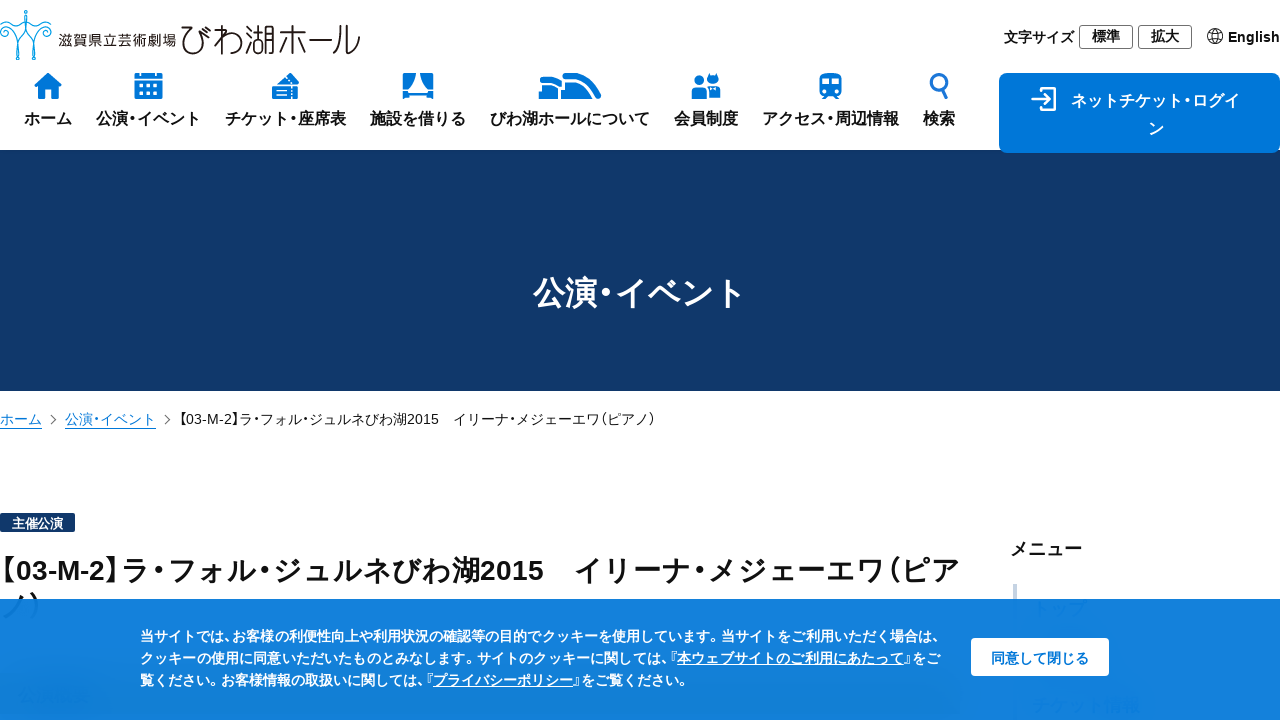

--- FILE ---
content_type: text/html; charset=UTF-8
request_url: https://www.biwako-hall.or.jp/performance/03-m-22015
body_size: 12970
content:
<!DOCTYPE html>
<html lang="ja">
<head>
<meta charset="utf-8">
<meta http-equiv="X-UA-Compatible" content="IE=edge">
<meta name="viewport" content="width=device-width, initial-scale=1">
<meta name="format-detection" content="telephone=no">
<title>【03-M-2】ラ・フォル・ジュルネびわ湖2015　イリーナ・メジェーエワ（ピアノ） | 公演・イベント | 滋賀県立芸術劇場 びわ湖ホール</title>
<link rel="apple-touch-icon" sizes="180x180" href="https://www.biwako-hall.or.jp/cms/wp-content/themes/biwako-hall/assets/images/common/apple-touch-icon.png">
<link rel="shortcut icon" href="https://www.biwako-hall.or.jp/cms/wp-content/themes/biwako-hall/assets/images/common/favicon2.ico">
<link rel="stylesheet" href="https://www.biwako-hall.or.jp/cms/wp-content/themes/biwako-hall/assets/css/style.css?date=2033019681" />
<link rel="stylesheet" href="https://www.biwako-hall.or.jp/cms/wp-content/themes/biwako-hall/assets/css/fontawesome-all.min.css?date=2112211647" />
<link rel="stylesheet" href="https://www.biwako-hall.or.jp/cms/wp-content/themes/biwako-hall/assets/css/swiper-bundle.min.css?date=109242515" />
<script src="https://www.biwako-hall.or.jp/cms/wp-content/themes/biwako-hall/assets/js/jquery.min.js?v=acv21ibq3"></script>
<script src="https://www.biwako-hall.or.jp/cms/wp-content/themes/biwako-hall/assets/js/jquery.cookie.min.js?v=acv21ibq3"></script>
<script src="https://www.biwako-hall.or.jp/cms/wp-content/themes/biwako-hall/assets/js/ex.jquery.js?v=acv21ibq3"></script>
<meta name='robots' content='max-image-preview:large' />
<style id='wp-img-auto-sizes-contain-inline-css' type='text/css'>
img:is([sizes=auto i],[sizes^="auto," i]){contain-intrinsic-size:3000px 1500px}
/*# sourceURL=wp-img-auto-sizes-contain-inline-css */
</style>
<style id='wp-block-library-inline-css' type='text/css'>
:root{--wp-block-synced-color:#7a00df;--wp-block-synced-color--rgb:122,0,223;--wp-bound-block-color:var(--wp-block-synced-color);--wp-editor-canvas-background:#ddd;--wp-admin-theme-color:#007cba;--wp-admin-theme-color--rgb:0,124,186;--wp-admin-theme-color-darker-10:#006ba1;--wp-admin-theme-color-darker-10--rgb:0,107,160.5;--wp-admin-theme-color-darker-20:#005a87;--wp-admin-theme-color-darker-20--rgb:0,90,135;--wp-admin-border-width-focus:2px}@media (min-resolution:192dpi){:root{--wp-admin-border-width-focus:1.5px}}.wp-element-button{cursor:pointer}:root .has-very-light-gray-background-color{background-color:#eee}:root .has-very-dark-gray-background-color{background-color:#313131}:root .has-very-light-gray-color{color:#eee}:root .has-very-dark-gray-color{color:#313131}:root .has-vivid-green-cyan-to-vivid-cyan-blue-gradient-background{background:linear-gradient(135deg,#00d084,#0693e3)}:root .has-purple-crush-gradient-background{background:linear-gradient(135deg,#34e2e4,#4721fb 50%,#ab1dfe)}:root .has-hazy-dawn-gradient-background{background:linear-gradient(135deg,#faaca8,#dad0ec)}:root .has-subdued-olive-gradient-background{background:linear-gradient(135deg,#fafae1,#67a671)}:root .has-atomic-cream-gradient-background{background:linear-gradient(135deg,#fdd79a,#004a59)}:root .has-nightshade-gradient-background{background:linear-gradient(135deg,#330968,#31cdcf)}:root .has-midnight-gradient-background{background:linear-gradient(135deg,#020381,#2874fc)}:root{--wp--preset--font-size--normal:16px;--wp--preset--font-size--huge:42px}.has-regular-font-size{font-size:1em}.has-larger-font-size{font-size:2.625em}.has-normal-font-size{font-size:var(--wp--preset--font-size--normal)}.has-huge-font-size{font-size:var(--wp--preset--font-size--huge)}.has-text-align-center{text-align:center}.has-text-align-left{text-align:left}.has-text-align-right{text-align:right}.has-fit-text{white-space:nowrap!important}#end-resizable-editor-section{display:none}.aligncenter{clear:both}.items-justified-left{justify-content:flex-start}.items-justified-center{justify-content:center}.items-justified-right{justify-content:flex-end}.items-justified-space-between{justify-content:space-between}.screen-reader-text{border:0;clip-path:inset(50%);height:1px;margin:-1px;overflow:hidden;padding:0;position:absolute;width:1px;word-wrap:normal!important}.screen-reader-text:focus{background-color:#ddd;clip-path:none;color:#444;display:block;font-size:1em;height:auto;left:5px;line-height:normal;padding:15px 23px 14px;text-decoration:none;top:5px;width:auto;z-index:100000}html :where(.has-border-color){border-style:solid}html :where([style*=border-top-color]){border-top-style:solid}html :where([style*=border-right-color]){border-right-style:solid}html :where([style*=border-bottom-color]){border-bottom-style:solid}html :where([style*=border-left-color]){border-left-style:solid}html :where([style*=border-width]){border-style:solid}html :where([style*=border-top-width]){border-top-style:solid}html :where([style*=border-right-width]){border-right-style:solid}html :where([style*=border-bottom-width]){border-bottom-style:solid}html :where([style*=border-left-width]){border-left-style:solid}html :where(img[class*=wp-image-]){height:auto;max-width:100%}:where(figure){margin:0 0 1em}html :where(.is-position-sticky){--wp-admin--admin-bar--position-offset:var(--wp-admin--admin-bar--height,0px)}@media screen and (max-width:600px){html :where(.is-position-sticky){--wp-admin--admin-bar--position-offset:0px}}

/*# sourceURL=wp-block-library-inline-css */
</style><style id='global-styles-inline-css' type='text/css'>
:root{--wp--preset--aspect-ratio--square: 1;--wp--preset--aspect-ratio--4-3: 4/3;--wp--preset--aspect-ratio--3-4: 3/4;--wp--preset--aspect-ratio--3-2: 3/2;--wp--preset--aspect-ratio--2-3: 2/3;--wp--preset--aspect-ratio--16-9: 16/9;--wp--preset--aspect-ratio--9-16: 9/16;--wp--preset--color--black: #000000;--wp--preset--color--cyan-bluish-gray: #abb8c3;--wp--preset--color--white: #ffffff;--wp--preset--color--pale-pink: #f78da7;--wp--preset--color--vivid-red: #cf2e2e;--wp--preset--color--luminous-vivid-orange: #ff6900;--wp--preset--color--luminous-vivid-amber: #fcb900;--wp--preset--color--light-green-cyan: #7bdcb5;--wp--preset--color--vivid-green-cyan: #00d084;--wp--preset--color--pale-cyan-blue: #8ed1fc;--wp--preset--color--vivid-cyan-blue: #0693e3;--wp--preset--color--vivid-purple: #9b51e0;--wp--preset--color--color-white: #ffffff;--wp--preset--color--color-blue: #023B69;--wp--preset--color--color-yellow: #a49620;--wp--preset--color--color-red: #b60005;--wp--preset--color--color-beige: #d9d8b0;--wp--preset--color--color-gray: #ebebdf;--wp--preset--color--color-blue-light: #e5f5fc;--wp--preset--color--color-notice: #f6f6eb;--wp--preset--gradient--vivid-cyan-blue-to-vivid-purple: linear-gradient(135deg,rgb(6,147,227) 0%,rgb(155,81,224) 100%);--wp--preset--gradient--light-green-cyan-to-vivid-green-cyan: linear-gradient(135deg,rgb(122,220,180) 0%,rgb(0,208,130) 100%);--wp--preset--gradient--luminous-vivid-amber-to-luminous-vivid-orange: linear-gradient(135deg,rgb(252,185,0) 0%,rgb(255,105,0) 100%);--wp--preset--gradient--luminous-vivid-orange-to-vivid-red: linear-gradient(135deg,rgb(255,105,0) 0%,rgb(207,46,46) 100%);--wp--preset--gradient--very-light-gray-to-cyan-bluish-gray: linear-gradient(135deg,rgb(238,238,238) 0%,rgb(169,184,195) 100%);--wp--preset--gradient--cool-to-warm-spectrum: linear-gradient(135deg,rgb(74,234,220) 0%,rgb(151,120,209) 20%,rgb(207,42,186) 40%,rgb(238,44,130) 60%,rgb(251,105,98) 80%,rgb(254,248,76) 100%);--wp--preset--gradient--blush-light-purple: linear-gradient(135deg,rgb(255,206,236) 0%,rgb(152,150,240) 100%);--wp--preset--gradient--blush-bordeaux: linear-gradient(135deg,rgb(254,205,165) 0%,rgb(254,45,45) 50%,rgb(107,0,62) 100%);--wp--preset--gradient--luminous-dusk: linear-gradient(135deg,rgb(255,203,112) 0%,rgb(199,81,192) 50%,rgb(65,88,208) 100%);--wp--preset--gradient--pale-ocean: linear-gradient(135deg,rgb(255,245,203) 0%,rgb(182,227,212) 50%,rgb(51,167,181) 100%);--wp--preset--gradient--electric-grass: linear-gradient(135deg,rgb(202,248,128) 0%,rgb(113,206,126) 100%);--wp--preset--gradient--midnight: linear-gradient(135deg,rgb(2,3,129) 0%,rgb(40,116,252) 100%);--wp--preset--font-size--small: 13px;--wp--preset--font-size--medium: 20px;--wp--preset--font-size--large: 36px;--wp--preset--font-size--x-large: 42px;--wp--preset--font-size--c-wp-small: 14px;--wp--preset--font-size--c-wp-little-larg: 20px;--wp--preset--font-size--c-wp-larg: 24px;--wp--preset--font-size--c-wp-huge: 32px;--wp--preset--spacing--20: 0.44rem;--wp--preset--spacing--30: 0.67rem;--wp--preset--spacing--40: 1rem;--wp--preset--spacing--50: 1.5rem;--wp--preset--spacing--60: 2.25rem;--wp--preset--spacing--70: 3.38rem;--wp--preset--spacing--80: 5.06rem;--wp--preset--shadow--natural: 6px 6px 9px rgba(0, 0, 0, 0.2);--wp--preset--shadow--deep: 12px 12px 50px rgba(0, 0, 0, 0.4);--wp--preset--shadow--sharp: 6px 6px 0px rgba(0, 0, 0, 0.2);--wp--preset--shadow--outlined: 6px 6px 0px -3px rgb(255, 255, 255), 6px 6px rgb(0, 0, 0);--wp--preset--shadow--crisp: 6px 6px 0px rgb(0, 0, 0);}:where(.is-layout-flex){gap: 0.5em;}:where(.is-layout-grid){gap: 0.5em;}body .is-layout-flex{display: flex;}.is-layout-flex{flex-wrap: wrap;align-items: center;}.is-layout-flex > :is(*, div){margin: 0;}body .is-layout-grid{display: grid;}.is-layout-grid > :is(*, div){margin: 0;}:where(.wp-block-columns.is-layout-flex){gap: 2em;}:where(.wp-block-columns.is-layout-grid){gap: 2em;}:where(.wp-block-post-template.is-layout-flex){gap: 1.25em;}:where(.wp-block-post-template.is-layout-grid){gap: 1.25em;}.has-black-color{color: var(--wp--preset--color--black) !important;}.has-cyan-bluish-gray-color{color: var(--wp--preset--color--cyan-bluish-gray) !important;}.has-white-color{color: var(--wp--preset--color--white) !important;}.has-pale-pink-color{color: var(--wp--preset--color--pale-pink) !important;}.has-vivid-red-color{color: var(--wp--preset--color--vivid-red) !important;}.has-luminous-vivid-orange-color{color: var(--wp--preset--color--luminous-vivid-orange) !important;}.has-luminous-vivid-amber-color{color: var(--wp--preset--color--luminous-vivid-amber) !important;}.has-light-green-cyan-color{color: var(--wp--preset--color--light-green-cyan) !important;}.has-vivid-green-cyan-color{color: var(--wp--preset--color--vivid-green-cyan) !important;}.has-pale-cyan-blue-color{color: var(--wp--preset--color--pale-cyan-blue) !important;}.has-vivid-cyan-blue-color{color: var(--wp--preset--color--vivid-cyan-blue) !important;}.has-vivid-purple-color{color: var(--wp--preset--color--vivid-purple) !important;}.has-black-background-color{background-color: var(--wp--preset--color--black) !important;}.has-cyan-bluish-gray-background-color{background-color: var(--wp--preset--color--cyan-bluish-gray) !important;}.has-white-background-color{background-color: var(--wp--preset--color--white) !important;}.has-pale-pink-background-color{background-color: var(--wp--preset--color--pale-pink) !important;}.has-vivid-red-background-color{background-color: var(--wp--preset--color--vivid-red) !important;}.has-luminous-vivid-orange-background-color{background-color: var(--wp--preset--color--luminous-vivid-orange) !important;}.has-luminous-vivid-amber-background-color{background-color: var(--wp--preset--color--luminous-vivid-amber) !important;}.has-light-green-cyan-background-color{background-color: var(--wp--preset--color--light-green-cyan) !important;}.has-vivid-green-cyan-background-color{background-color: var(--wp--preset--color--vivid-green-cyan) !important;}.has-pale-cyan-blue-background-color{background-color: var(--wp--preset--color--pale-cyan-blue) !important;}.has-vivid-cyan-blue-background-color{background-color: var(--wp--preset--color--vivid-cyan-blue) !important;}.has-vivid-purple-background-color{background-color: var(--wp--preset--color--vivid-purple) !important;}.has-black-border-color{border-color: var(--wp--preset--color--black) !important;}.has-cyan-bluish-gray-border-color{border-color: var(--wp--preset--color--cyan-bluish-gray) !important;}.has-white-border-color{border-color: var(--wp--preset--color--white) !important;}.has-pale-pink-border-color{border-color: var(--wp--preset--color--pale-pink) !important;}.has-vivid-red-border-color{border-color: var(--wp--preset--color--vivid-red) !important;}.has-luminous-vivid-orange-border-color{border-color: var(--wp--preset--color--luminous-vivid-orange) !important;}.has-luminous-vivid-amber-border-color{border-color: var(--wp--preset--color--luminous-vivid-amber) !important;}.has-light-green-cyan-border-color{border-color: var(--wp--preset--color--light-green-cyan) !important;}.has-vivid-green-cyan-border-color{border-color: var(--wp--preset--color--vivid-green-cyan) !important;}.has-pale-cyan-blue-border-color{border-color: var(--wp--preset--color--pale-cyan-blue) !important;}.has-vivid-cyan-blue-border-color{border-color: var(--wp--preset--color--vivid-cyan-blue) !important;}.has-vivid-purple-border-color{border-color: var(--wp--preset--color--vivid-purple) !important;}.has-vivid-cyan-blue-to-vivid-purple-gradient-background{background: var(--wp--preset--gradient--vivid-cyan-blue-to-vivid-purple) !important;}.has-light-green-cyan-to-vivid-green-cyan-gradient-background{background: var(--wp--preset--gradient--light-green-cyan-to-vivid-green-cyan) !important;}.has-luminous-vivid-amber-to-luminous-vivid-orange-gradient-background{background: var(--wp--preset--gradient--luminous-vivid-amber-to-luminous-vivid-orange) !important;}.has-luminous-vivid-orange-to-vivid-red-gradient-background{background: var(--wp--preset--gradient--luminous-vivid-orange-to-vivid-red) !important;}.has-very-light-gray-to-cyan-bluish-gray-gradient-background{background: var(--wp--preset--gradient--very-light-gray-to-cyan-bluish-gray) !important;}.has-cool-to-warm-spectrum-gradient-background{background: var(--wp--preset--gradient--cool-to-warm-spectrum) !important;}.has-blush-light-purple-gradient-background{background: var(--wp--preset--gradient--blush-light-purple) !important;}.has-blush-bordeaux-gradient-background{background: var(--wp--preset--gradient--blush-bordeaux) !important;}.has-luminous-dusk-gradient-background{background: var(--wp--preset--gradient--luminous-dusk) !important;}.has-pale-ocean-gradient-background{background: var(--wp--preset--gradient--pale-ocean) !important;}.has-electric-grass-gradient-background{background: var(--wp--preset--gradient--electric-grass) !important;}.has-midnight-gradient-background{background: var(--wp--preset--gradient--midnight) !important;}.has-small-font-size{font-size: var(--wp--preset--font-size--small) !important;}.has-medium-font-size{font-size: var(--wp--preset--font-size--medium) !important;}.has-large-font-size{font-size: var(--wp--preset--font-size--large) !important;}.has-x-large-font-size{font-size: var(--wp--preset--font-size--x-large) !important;}
/*# sourceURL=global-styles-inline-css */
</style>

<style id='classic-theme-styles-inline-css' type='text/css'>
/*! This file is auto-generated */
.wp-block-button__link{color:#fff;background-color:#32373c;border-radius:9999px;box-shadow:none;text-decoration:none;padding:calc(.667em + 2px) calc(1.333em + 2px);font-size:1.125em}.wp-block-file__button{background:#32373c;color:#fff;text-decoration:none}
/*# sourceURL=/wp-includes/css/classic-themes.min.css */
</style>
<link rel='stylesheet' id='jwp-a11y_css-css' href='https://www.biwako-hall.or.jp/cms/wp-content/plugins/jwp-a11y/assets/css/a11yc.css?ver=6.9' type='text/css' media='all' />
<link rel='stylesheet' id='jwp-jwp-a11y_css-css' href='https://www.biwako-hall.or.jp/cms/wp-content/plugins/jwp-a11y/assets/css/jwp-a11y.css?ver=6.9' type='text/css' media='all' />
<link rel="canonical" href="https://www.biwako-hall.or.jp/performance/03-m-22015" />
<link rel='shortlink' href='https://www.biwako-hall.or.jp/?p=14318' />
<script>(function(w,d,s,l,i){w[l]=w[l]||[];w[l].push({'gtm.start':
new Date().getTime(),event:'gtm.js'});var f=d.getElementsByTagName(s)[0],
j=d.createElement(s),dl=l!='dataLayer'?'&l='+l:'';j.async=true;j.src=
'https://www.googletagmanager.com/gtm.js?id='+i+dl;f.parentNode.insertBefore(j,f);
})(window,document,'script','dataLayer','GTM-TQVXF7R');</script>
</head>
<body>
<noscript>
  <iframe src="https://www.googletagmanager.com/ns.html?id=GTM-TQVXF7R" height="0" width="0" style="display:none;visibility:hidden"></iframe>
  <div id="nojs">
    <p class="wrap center">当サイトを使用するには、Javascriptを有効にする必要があります。お使いのブラウザでJavaScriptを有効にし、ページを更新してください。</p>
  </div>
</noscript>
<header class="l-header">
  <div class="p-header">
    <div class="c-grid__inner">
      <div class="p-header-wrap">
        <div class="p-header-logo">
          <a href="https://www.biwako-hall.or.jp"><img src="https://www.biwako-hall.or.jp/cms/wp-content/themes/biwako-hall/assets/images/common/logo_full.svg" alt="滋賀県立芸術劇場びわ湖ホール" /></a>
        </div>
        <div class="p-header-assist">
          <div class="p-header-assist__font-size">
            <div class="p-header-assist__font-size-label">文字サイズ</div>
            <div class="p-header-assist__font-size-button"><button class="js-size-button" data-font="normal">標準</button></div>
            <div class="p-header-assist__font-size-button"><button class="js-size-button" data-font="large">拡大</button></div>
          </div>
          <div class="p-header-assist__language"><a href="https://www.biwako-hall.com" target="_blank"><img src="https://www.biwako-hall.or.jp/cms/wp-content/themes/biwako-hall/assets/images/common/ico_global.svg"  /><span>English</span></a></div>
        </div>

        <div class="p-header-nav-sp__button">
          <div class="p-header-nav-sp__language"><a href="https://www.biwako-hall.com" target="_blank"><img src="https://www.biwako-hall.or.jp/cms/wp-content/themes/biwako-hall/assets/images/common/ico_global.svg"  /><span>EN</span></a></div>
          <div class="p-header-nav__trigger">
            <a href="javascript:void(0);" class="c-button__trigger js-button-trigger">
              <span class="c-button__trigger-icon"></span>
            </a>
          </div>
        </div>
      </div>

      <nav class="p-header-nav js-global-nav">
        <ul class="p-header-nav__list">
          <li class="p-header-nav__item"><a href="https://www.biwako-hall.or.jp"><img src="https://www.biwako-hall.or.jp/cms/wp-content/themes/biwako-hall/assets/images/common/ico_home.svg"  /><span>ホーム</span></a></li>
          <li class="p-header-nav__item"><a data-nav="performance" href="javascript:void(0);"><img src="https://www.biwako-hall.or.jp/cms/wp-content/themes/biwako-hall/assets/images/common/ico_calendar.svg"  /><span>公演・イベント</span></a></li>
          <li class="p-header-nav__item"><a data-nav="ticket" href="javascript:void(0);"><img src="https://www.biwako-hall.or.jp/cms/wp-content/themes/biwako-hall/assets/images/common/ico_ticket.svg"  /><span>チケット・座席表</span></a></li>
          <li class="p-header-nav__item"><a data-nav="rental" href="javascript:void(0);"><img src="https://www.biwako-hall.or.jp/cms/wp-content/themes/biwako-hall/assets/images/common/ico_curtain.svg"  /><span>施設を借りる</span></a></li>
          <li class="p-header-nav__item"><a data-nav="about" href="javascript:void(0);"><img src="https://www.biwako-hall.or.jp/cms/wp-content/themes/biwako-hall/assets/images/common/ico_hall.svg"  /><span>びわ湖ホールについて</span></a></li>
          <li class="p-header-nav__item"><a data-nav="member" href="javascript:void(0);"><img src="https://www.biwako-hall.or.jp/cms/wp-content/themes/biwako-hall/assets/images/common/ico_member.svg"  /><span>会員制度</span></a></li>
          <li class="p-header-nav__item"><a data-nav="access" href="javascript:void(0);"><img src="https://www.biwako-hall.or.jp/cms/wp-content/themes/biwako-hall/assets/images/common/ico_train.svg"  /><span>アクセス・周辺情報</span></a></li>
          <li class="p-header-nav__item"><a data-nav="search" href="javascript:void(0);"><img src="https://www.biwako-hall.or.jp/cms/wp-content/themes/biwako-hall/assets/images/common/ico_glass.svg"  /><span>検索</span></a></li>
          <li class="p-header-nav__item-button"><a href="https://ticket.biwako-hall.or.jp/" target="_blank"><img src="https://www.biwako-hall.or.jp/cms/wp-content/themes/biwako-hall/assets/images/common/ico_login_white.svg"  /><span>ネットチケット・ログイン</span></a></li>
      </nav>
    </div>
  </div>
  <nav class="p-header-nav-sub js-global-nav-sub">
    <div class="c-grid__inner">
      <div class="p-header-nav-sub__wrap js-global-nav-sub-wrap" data-nav="performance">
        <div class="p-header-nav-sub__head"><a href="https://www.biwako-hall.or.jp/performance"><span class="c-icon-arrow-link">公演・イベント</span></a></div>
        <div class="p-header-nav-sub__body">
          <ul class="p-header-nav-sub__list">
                        <li class="p-header-nav-sub__item"><a href="https://www.biwako-hall.or.jp/label/stream"><span class="c-icon-arrow-link">ライブ・アーカイブ配信</span></a></li>
          </ul>
        </div>
      </div>
      <div class="p-header-nav-sub__wrap js-global-nav-sub-wrap" data-nav="ticket">
        <div class="p-header-nav-sub__head">チケット購入・座席表</div>
        <div class="p-header-nav-sub__body">
          <ul class="p-header-nav-sub__list">
            <li class="p-header-nav-sub__item"><a href="https://ticket.biwako-hall.or.jp/" target="_blank"><span class="c-icon-blank">ネットチケット・ログイン</span></a></li>
            <li class="p-header-nav-sub__item"><a href="https://www.biwako-hall.or.jp/ticket/purchase"><span class="c-icon-arrow-link">チケット購入の方法</span></a></li>
          </ul>
          <ul class="p-header-nav-sub__list">
            <li class="p-header-nav-sub__item"><a href="https://www.biwako-hall.or.jp/ticket/seat-main-theatre"><span class="c-icon-arrow-link">大ホール座席表</span></a></li>
            <li class="p-header-nav-sub__item"><a href="https://www.biwako-hall.or.jp/ticket/seat-theatre"><span class="c-icon-arrow-link">中ホール座席表</span></a></li>
            <li class="p-header-nav-sub__item"><a href="https://www.biwako-hall.or.jp/ticket/seat-ensemble-hall"><span class="c-icon-arrow-link">小ホール座席表</span></a></li>
          </ul>
        </div>
      </div>
      <div class="p-header-nav-sub__wrap js-global-nav-sub-wrap" data-nav="rental">
        <div class="p-header-nav-sub__head"><a href="https://www.biwako-hall.or.jp/about/rental-theater"><span class="c-icon-arrow-link">貸しホール・施設のご案内</span></a></div>
        <div class="p-header-nav-sub__body">
          <ul class="p-header-nav-sub__list">
            <li class="p-header-nav-sub__item"><a href="https://www.biwako-hall.or.jp/about/rental-theater#about-time"><span class="c-icon-arrow-link">貸館利用の受付期間について</span></a></li>
            <li class="p-header-nav-sub__item"><a href="https://www.biwako-hall.or.jp/about/rental-theater/rental-apply"><span class="c-icon-arrow-link">利用申込方法</span></a></li>
          </ul>
          <ul class="p-header-nav-sub__list">
            <li class="p-header-nav-sub__item"><a href="https://www.biwako-hall.or.jp/cms/wp-content/uploads/2025/03/rental-price_2504.pdf" target="_blank"><span class="c-icon-dl"><i></i>料金表</span></a></li>
            <li class="p-header-nav-sub__item"><a href="https://www.biwako-hall.or.jp/cms/wp-content/uploads/2025/05/application_2505.pdf" target="_blank"><span class="c-icon-dl"><i></i>申請書</span></a></li>
          </ul>
        </div>
      </div>
      <div class="p-header-nav-sub__wrap js-global-nav-sub-wrap" data-nav="about">
        <div class="p-header-nav-sub__head"><a href="https://www.biwako-hall.or.jp/about"><span class="c-icon-arrow-link">びわ湖ホールについて</span></a></div>
        <div class="p-header-nav-sub__body">
          <ul class="p-header-nav-sub__list">
            <li class="p-header-nav-sub__item"><a href="https://www.biwako-hall.or.jp/about/facility"><span class="c-icon-arrow-link">ホール・施設のご案内</span></a></li>
            <li class="p-header-nav-sub__item"><a href="https://www.biwako-hall.or.jp/about/service"><span class="c-icon-arrow-link">サービス・館内設備</span></a></li>
            <li class="p-header-nav-sub__item"><a href="https://www.biwako-hall.or.jp/about/rental-theater"><span class="c-icon-arrow-link">貸しホール・施設のご案内</span></a></li>
            <li class="p-header-nav-sub__item"><a href="https://www.biwako-hall.or.jp/magazine"><span class="c-icon-arrow-link">情報誌 Stage / 湖響</span></a></li>
          </ul>
          <ul class="p-header-nav-sub__list">
            <li class="p-header-nav-sub__item"><a href="https://www.biwako-hall.or.jp/about/piano-competition"><span class="c-icon-arrow-link">びわ湖ホールピアノコンクール</span></a></li>
            <li class="p-header-nav-sub__item"><a href="https://www.biwako-hall.or.jp/about/ensemble"><span class="c-icon-arrow-link">専属声楽アンサンブル</span></a></li>
            <li class="p-header-nav-sub__item"><a href="https://www.biwako-hall.or.jp/about/naming-rights"><span class="c-icon-arrow-link">ネーミングライツパートナー</span></a></li>
            <li class="p-header-nav-sub__item"><a href="https://www.biwako-hall.or.jp/about/arts-fund"><span class="c-icon-arrow-link">舞台芸術基金</span></a></li>
          </ul>
        </div>
      </div>
      <div class="p-header-nav-sub__wrap js-global-nav-sub-wrap" data-nav="member">
        <div class="p-header-nav-sub__head">会員制度</div>
        <div class="p-header-nav-sub__body">
          <ul class="p-header-nav-sub__list">
            <li class="p-header-nav-sub__item"><a href="https://www.biwako-hall.or.jp/member/tomonokai"><span class="c-icon-arrow-link">友の会</span></a></li>
            <li class="p-header-nav-sub__item"><a href="https://www.biwako-hall.or.jp/member/theatermates"><span class="c-icon-arrow-link">シアターメイツ</span></a></li>
            <li class="p-header-nav-sub__item"><a href="https://www.biwako-hall.or.jp/member/supporter"><span class="c-icon-arrow-link">劇場サポーター</span></a></li>
          </ul>
        </div>
      </div>
      <div class="p-header-nav-sub__wrap js-global-nav-sub-wrap" data-nav="access">
        <div class="p-header-nav-sub__head"><a href="https://www.biwako-hall.or.jp/access"><span class="c-icon-arrow-link">アクセス・周辺情報</span></a></div>
        <div class="p-header-nav-sub__body">
          <ul class="p-header-nav-sub__list">
            <li class="p-header-nav-sub__item"><a href="https://www.biwako-hall.or.jp/access/train-bus"><span class="c-icon-arrow-link">電車・バスをご利用の方へ</span></a></li>
            <li class="p-header-nav-sub__item"><a href="https://www.biwako-hall.or.jp/access/car"><span class="c-icon-arrow-link">お車をご利用の方へ</span></a></li>
            <li class="p-header-nav-sub__item"><a href="https://www.biwako-hall.or.jp/access/bicycle"><span class="c-icon-arrow-link">自転車・バイクをご利用の方へ</span></a></li>
          </ul>
          <ul class="p-header-nav-sub__list">
            <li class="p-header-nav-sub__item"><a href="https://www.biwako-hall.or.jp/access/neighborhoods"><span class="c-icon-arrow-link">周辺施設・グルメ情報</span></a></li>
          </ul>
        </div>
      </div>
      <div class="p-header-nav-sub__wrap js-global-nav-sub-wrap" data-nav="search">
        <div class="p-header-search">
          <form class="p-header-search__form" action="https://www.biwako-hall.or.jp" method="get">
              <input class="p-header-search__input" name="s" type="text" placeholder="公演・イベント・出演者・曲名などを入力"/>
              <button type="submit" class="p-header-search__button">検索する</button>
          </form>
        </div>
      </div>
    </div>
  </nav>
  <div class="p-header-nav-sp js-nav-sp">
    <nav class="c-nav-sp">
      <div class="c-nav-sp__wrap">
         <div class="c-nav-sp-search">
          <form class="c-nav-sp-search__form" action="https://www.biwako-hall.or.jp" method="get">
              <input class="c-nav-sp-search__input" name="s" type="text" placeholder="公演・イベント・出演者・曲名などを入力"/>
              <button type="submit" class="c-nav-sp-search__button">検索</button>
          </form>
        </div>
        <ul class="c-nav-sp__list">
          <li class="c-nav-sp__item"><a href="https://ticket.biwako-hall.or.jp/showList" target="_blank">ネットチケット・ログイン<i class="fas fa-arrow-up-right-from-square"></i></a></li>
          <li class="c-nav-sp__item"><a href="https://www.biwako-hall.or.jp">ホーム<i class="fas fa-chevron-right"></i></a></li>
          <li class="c-nav-sp__item"><a href="https://www.biwako-hall.or.jp/news">お知らせ・トピックス<i class="fas fa-chevron-right"></i></a></li>
          <li class="c-nav-sp__item"><a class="js-sp-nav" href="javascript:void(0);">公演・イベント<i class="fas fa-plus"></i></a>
            <ul class="c-nav-sp__child-list">
              <li class="c-nav-sp__child-item"><a href="https://www.biwako-hall.or.jp/performance">公演・イベント<i class="fas fa-chevron-right"></i></a></li>
                            <li class="c-nav-sp__child-item"><a href="https://www.biwako-hall.or.jp/label/stream">ライブ・アーカイブ配信<i class="fas fa-chevron-right"></i></a></li>
            </ul>
          </li>
          <li class="c-nav-sp__item"><a class="js-sp-nav" href="javascript:void(0);">チケット購入・座席表<i class="fas fa-plus"></i></a>
            <ul class="c-nav-sp__child-list">
              <li class="c-nav-sp__child-item"><a href="https://ticket.biwako-hall.or.jp/" target="_blank">ネットチケット・ログイン<i class="fas fa-arrow-up-right-from-square"></i></a></li>
              <li class="c-nav-sp__child-item"><a href="https://www.biwako-hall.or.jp/ticket/purchase">チケットの購入方法<i class="fas fa-chevron-right"></i></a></li>
              <li class="c-nav-sp__child-item"><a href="https://www.biwako-hall.or.jp/ticket/seat-main-theatre">大ホール座席表<i class="fas fa-chevron-right"></i></a></li>
              <li class="c-nav-sp__child-item"><a href="https://www.biwako-hall.or.jp/ticket/seat-theatre">中ホール座席表<i class="fas fa-chevron-right"></i></a></li>
              <li class="c-nav-sp__child-item"><a href="https://www.biwako-hall.or.jp/ticket/seat-ensemble-hall">小ホール座席表<i class="fas fa-chevron-right"></i></a></li>
            </ul>
          </li>
          <li class="c-nav-sp__item"><a class="js-sp-nav" href="javascript:void(0);">びわ湖ホールについて<i class="fas fa-plus"></i></a>
            <ul class="c-nav-sp__child-list">
              <li class="c-nav-sp__child-item"><a href="https://www.biwako-hall.or.jp/about">びわ湖ホールについて<i class="fas fa-chevron-right"></i></a></li>
              <li class="c-nav-sp__child-item"><a class="js-sp-nav" href="javascript:void(0);">ホール・施設のご案内<i class="fas fa-plus"></i></a>
                <ul class="c-nav-sp__child-child-list">
                  <li class="c-nav-sp__child-child-item"><a href="https://www.biwako-hall.or.jp/about/facility">ホール・施設のご案内<i class="fas fa-chevron-right"></i></a>
                  <li class="c-nav-sp__child-child-item"><a href="https://www.biwako-hall.or.jp/about/facility/main-theatre">大ホール<i class="fas fa-chevron-right"></i></a></li>
                  <li class="c-nav-sp__child-child-item"><a href="https://www.biwako-hall.or.jp/about/facility/theatre">中ホール<i class="fas fa-chevron-right"></i></a></li>
                  <li class="c-nav-sp__child-child-item"><a href="https://www.biwako-hall.or.jp/about/facility/ensemble-hall">小ホール<i class="fas fa-chevron-right"></i></a></li>
                  <li class="c-nav-sp__child-child-item"><a href="https://www.biwako-hall.or.jp/about/facility/rehearsal-practice">リハーサル・練習室<i class="fas fa-chevron-right"></i></a></li>
                  <li class="c-nav-sp__child-child-item"><a href="https://www.biwako-hall.or.jp/about/facility/training">研修室<i class="fas fa-chevron-right"></i></a></li>
                </ul>
              </li>
              <li class="c-nav-sp__child-item"><a href="https://www.biwako-hall.or.jp/about/service">サービス・館内設備<i class="fas fa-chevron-right"></i></a></li>
              <li class="c-nav-sp__child-item"><a class="js-sp-nav" href="javascript:void(0);">貸しホール・施設のご案内<i class="fas fa-plus"></i></a>
                <ul class="c-nav-sp__child-child-list">
                  <li class="c-nav-sp__child-item"><a href="https://www.biwako-hall.or.jp/about/rental-theater">貸しホール・施設のご案内<i class="fas fa-chevron-right"></i></a>
                  <li class="c-nav-sp__child-child-item"><a href="https://www.biwako-hall.or.jp/about/rental-theater/rental-apply">利用申し込み<i class="fas fa-chevron-right"></i></a></li>
                </ul>
              </li>
              <li class="c-nav-sp__child-item"><a href="https://www.biwako-hall.or.jp/magazine">情報誌 Stage / 湖響<i class="fas fa-chevron-right"></i></a></li>
              <li class="c-nav-sp__child-item"><a class="js-sp-nav" href="javascript:void(0);">専属声楽アンサンブル<i class="fas fa-plus"></i></a>
                <ul class="c-nav-sp__child-child-list">
                  <li class="c-nav-sp__child-item"><a href="https://www.biwako-hall.or.jp/about/ensemble">専属声楽アンサンブル<i class="fas fa-chevron-right"></i></a></li>
                  <li class="c-nav-sp__child-child-item"><a href="https://www.biwako-hall.or.jp/about/ensemble#activity-history">活動履歴<i class="fas fa-chevron-right"></i></a></li>
                  <li class="c-nav-sp__child-child-item"><a href="https://www.biwako-hall.or.jp/about/ensemble/ensemble-member">所属メンバー<i class="fas fa-chevron-right"></i></a></li>
                  <li class="c-nav-sp__child-child-item"><a href="https://www.biwako-hall.or.jp/about/ensemble/pino">スタンウェイ“ピノ”シリーズ<i class="fas fa-chevron-right"></i></a></li>
                  <li class="c-nav-sp__child-child-item"><a href="https://www.biwako-hall.or.jp/about/ensemble/4tenor">びわ湖ホール四大テノール<i class="fas fa-chevron-right"></i></a></li>
                  <li class="c-nav-sp__child-child-item"><a href="https://www.biwako-hall.or.jp/about/ensemble/recruiting-ensemble">メンバー募集<i class="fas fa-chevron-right"></i></a></li>
                </ul>
              </li>
              <li class="c-nav-sp__child-item"><a href="https://www.biwako-hall.or.jp/about/piano-competition">びわ湖ホールピアノコンクール<i class="fas fa-chevron-right"></i></a></li>
              <li class="c-nav-sp__child-item"><a href="https://www.biwako-hall.or.jp/about/naming-rights">ネーミングライツパートナー<i class="fas fa-chevron-right"></i></a></li>
              <li class="c-nav-sp__child-item"><a class="js-sp-nav" href="javascript:void(0);">舞台芸術基金<i class="fas fa-plus"></i></a>
                <ul class="c-nav-sp__child-child-list">
                  <li class="c-nav-sp__child-child-item"><a href="https://www.biwako-hall.or.jp/about/arts-fund">舞台芸術基金<i class="fas fa-chevron-right"></i></a></li>
                  <li class="c-nav-sp__child-child-item"><a href="https://ticket.biwako-hall.or.jp/donation" target="_blank">オンライン寄付<i class="fas fa-chevron-right"></i></a></li>
                </ul>
              </li>
            </ul>
          </li>
          <li class="c-nav-sp__item"><a class="js-sp-nav" href="javascript:void(0);">会員制度<i class="fas fa-plus"></i></a>
            <ul class="c-nav-sp__child-list">
              <li class="c-nav-sp__child-item"><a class="js-sp-nav" href="javascript:void(0);">友の会<i class="fas fa-plus"></i></a>
                <ul class="c-nav-sp__child-child-list">
                  <li class="c-nav-sp__child-child-item"><a href="https://www.biwako-hall.or.jp/member/tomonokai">友の会<i class="fas fa-chevron-right"></i></a>
                  <li class="c-nav-sp__child-child-item"><a href="https://www.biwako-hall.or.jp/member/tomonokai/tomonokai-registar">入会方法<i class="fas fa-chevron-right"></i></a></li>
                  <li class="c-nav-sp__child-child-item"><a href="https://www.biwako-hall.or.jp/member/tomonokai/tomonokai-request">資料請求<i class="fas fa-chevron-right"></i></a></li>
                  <li class="c-nav-sp__child-child-item"><a href="https://www.biwako-hall.or.jp/member/tomonokai/tomonokai-membership">会員規約<i class="fas fa-chevron-right"></i></a></li>
                  <li class="c-nav-sp__child-child-item"><a href="https://www.biwako-hall.or.jp/member/tomonokai/tomonokai-name">特別会員の皆様<i class="fas fa-chevron-right"></i></a></li>
                </ul>
              </li>
              <li class="c-nav-sp__child-item"><a class="js-sp-nav" href="javascript:void(0);">シアターメイツ<i class="fas fa-plus"></i></a>
                <ul class="c-nav-sp__child-child-list">
                  <li class="c-nav-sp__child-child-item"><a href="https://www.biwako-hall.or.jp/member/theatermates">シアターメイツ<i class="fas fa-chevron-right"></i></a>
                  <li class="c-nav-sp__child-child-item"><a href="https://www.biwako-hall.or.jp/member/theatermates/theatermates-report">イベントリポート<i class="fas fa-chevron-right"></i></a></li>
                  <li class="c-nav-sp__child-child-item"><a href="https://www.biwako-hall.or.jp/member/theatermates/theatermates-registar">ご入会お申し込み<i class="fas fa-chevron-right"></i></a></li>
                </ul>
              </li>
              <li class="c-nav-sp__child-item"><a href="https://www.biwako-hall.or.jp/member/supporter">劇場サポーター<i class="fas fa-chevron-right"></i></a></li>
            </ul>
          </li>
          <li class="c-nav-sp__item"><a class="js-sp-nav" href="javascript:void(0);">アクセス・周辺情報<i class="fas fa-plus"></i></a>
            <ul class="c-nav-sp__child-list">
              <li class="c-nav-sp__child-item"><a href="https://www.biwako-hall.or.jp/access">アクセス・周辺情報<i class="fas fa-chevron-right"></i></a>
              <li class="c-nav-sp__child-item"><a href="https://www.biwako-hall.or.jp/access/train-bus">電車・バスをご利用の方へ<i class="fas fa-chevron-right"></i></a></li>
              <li class="c-nav-sp__child-item"><a href="https://www.biwako-hall.or.jp/access/car">お車をご利用の方へ<i class="fas fa-chevron-right"></i></a></li>
              <li class="c-nav-sp__child-item"><a href="https://www.biwako-hall.or.jp/access/bicycle">自転車・バイクをご利用の方へ<i class="fas fa-chevron-right"></i></a></li>
              <li class="c-nav-sp__child-item"><a href="https://www.biwako-hall.or.jp/access/neighborhoods">周辺施設・グルメ情報<i class="fas fa-chevron-right"></i></a></li>
            </ul>
          </li>
          <li class="c-nav-sp__item"><a href="https://www.biwako-hall.or.jp/goods">グッズ購入<i class="fas fa-chevron-right"></i></a></li>
           <li class="c-nav-sp__item"><a href="https://www.biwako-hall.or.jp/sponsor">オフィシャルスポンサー<i class="fas fa-chevron-right"></i></a></li>
          <li class="c-nav-sp__item"><a href="https://www.biwako-hall.or.jp/recruit">採用情報<i class="fas fa-chevron-right"></i></a></li>
          <li class="c-nav-sp__item"><a href="https://www.biwako-hall.or.jp/faq">よくある質問<i class="fas fa-chevron-right"></i></a></li>
          <li class="c-nav-sp__item"><a href="https://www.biwako-hall.or.jp/contact">お問い合わせ<i class="fas fa-chevron-right"></i></a></li>
        
          <li class="c-nav-sp__item"><a href="https://www.biwako-hall.or.jp/site-policy">本ウェブサイトのご利用にあたって<i class="fas fa-chevron-right"></i></a></li>
          <li class="c-nav-sp__item"><a href="https://www.biwako-hall.or.jp/sitemap">サイトマップ<i class="fas fa-chevron-right"></i></a></li>
          <li class="c-nav-sp__item"><a href="https://www.biwako-arts.or.jp/privacy/" target="_blank">プライバシーポリシー<i class="fas fa-chevron-right"></i></a></li>
        </ul>
      </div>
      <div class="c-nav-sp-assist">
        <div class="c-nav-sp-assist__font-size-label">文字サイズ</div>
        <div class="c-nav-sp-assist__font-size-wrap">
          <div class="c-nav-sp-assist__font-size-button"><button class="js-size-button" data-font="normal">標準</button></div>
          <div class="c-nav-sp-assist__font-size-button"><button class="js-size-button" data-font="large">拡大</button></div>
        </div>
      </div>
      <div class="c-nav-sp-hall-info">
        <div class="c-nav-sp-hall-info__title">電話番号</div>
        <div class="c-nav-sp-hall-info__tel">
          <div class="c-nav-sp-hall-info__tel-col">
            <div class="c-nav-sp-hall-info__tel-label">代表</div>
            <div class="c-nav-sp-hall-info__tel-no">077-523-7133</div>
            <div class="c-nav-sp-hall-info__tel-button"><a class="c-button__small" href="tel:0775237133"><span class="c-icon-arrow-button">電話する</span></a></div>
          </div>
          <div class="c-nav-sp-hall-info__tel-col">
            <div class="c-nav-sp-hall-info__tel-label">チケットセンター</div>
            <div class="c-nav-sp-hall-info__tel-no">077-523-7136</div>
            <div class="c-nav-sp-hall-info__tel-button"><a class="c-button__small" href="tel:0775237136"><span class="c-icon-arrow-button">電話する</span></a></div>
          </div>
        </div>
        <div class="p-footer-hall-info__time">〈休館日〉毎週火曜日（休日の場合は翌日）<br>〈受付時間〉10:00～19:00／一部〜17:00</div>
      </div>
    </nav>
  </div>
</header>
 <main id="single-top" class="l-content">
  <div class="p-page__title">公演・イベント</div>
  <nav class="c-breadcrumbs">
    <div class="c-grid__inner">
      <ol class="c-breadcrumbs__list">
        <li class="c-breadcrumbs__item"><a class="c-icon-arrow-breadcrumbs" href="https://www.biwako-hall.or.jp"><span>ホーム</span></a></li>
        <li class="c-breadcrumbs__item"><a class="c-icon-arrow-breadcrumbs" href="https://www.biwako-hall.or.jp/performance/"><span>公演・イベント</span></a></li>
        <li class="c-breadcrumbs__item">【03-M-2】ラ・フォル・ジュルネびわ湖2015　イリーナ・メジェーエワ（ピアノ）</li>
      </ol>
    </div>
  </nav>

  <div class="l-content-page">
    <div class="c-grid__inner"> 
      <div class="p-performance-single">
        <div class="p-performance-single-body">
          <div class="p-performance-single__head">
                          <div class="p-performance-single__lables"><span class="c-label-host">主催公演</span></div>
              <h1 class="p-performance-single__title">【03-M-2】ラ・フォル・ジュルネびわ湖2015　イリーナ・メジェーエワ（ピアノ）</h1>
          </div>

          <div class="p-performance-single__visual">
                      </div>



          
          
                        
          <section id="single-outline" class="p-performance-single__section">
            <h2 class="c-title__band">公演概要</h2>
                        <div class="c-local__table">
              <h3 class="c-local__table-title">日時</h3>
              <div class="c-local__table-body">
                                   <div class="p-performance-single__date-list">
                                        </div>
                    <div class="p-performance-single__date-notes"></div>                                </div>
            </div>
            
                        <div class="c-local__table">
              <h3 class="c-local__table-title">会場</h3>
              <div class="c-local__table-body">
                <div class="p-performance-single__places-list">
                
              </div>
              </div>
            </div>
            
                        <div class="c-local__table">
              <h3 class="c-local__table-title">詳細</h3>
              <div class="c-local__table-body"><p><p><b>会場</b><br />中ホール</p>
</p></div>
            </div>
                      
            
                      </section>

                    <section id="single-ticket" class="p-performance-single__section">
            <h2 class="c-title__band">チケット情報</h2>
            <div class="c-local__table">
              <h3 class="c-local__table-title">料金</h3>
              <div class="c-local__table-body">
                <div class="p-performance-single__price-list">
                                <div class="p-performance-single__price-notice">
                                    <br>
                                                    </div>
                </div>
                              </div>
            </div>

                        <div class="c-local__table">
              <h3 class="c-local__table-title">発売日</h3>
              <div class="c-local__table-body">
               
                <h4 class="p-performance-single__release-title">友の会</h4><div class="p-performance-single__release-item">2015年2月23日（月）10:00～</div><h4 class="p-performance-single__release-title">一般</h4><div class="p-performance-single__release-item">2015年3月1日（日）10:00～</div>
              </div>
            </div>
            
                        <div class="c-local__table">
              <h3 class="c-local__table-title">チケット取扱</h3>
              <div class="c-local__table-body">
                <div class="p-performance-single__rservice">
                                                    <div class="p-performance-single__rservice-box">
                    <h4 class="p-performance-single__rservice-head"><span class="p-performance-single__rservice-head-icon"><img src="https://www.biwako-hall.or.jp/cms/wp-content/themes/biwako-hall/assets/images/common/ico_ticket-office.svg"  /></span><span class="p-performance-single__rservice-head-title">窓口でチケットを購入する</span></h4>
                    <div class="p-performance-single__rservice-action">
                      <div class="p-performance-single__rservice-action-head">びわ湖ホールチケットセンター窓口</div>
                      <div class="p-performance-single__rservice-action-info">〒520-0806 滋賀県大津市打出浜15-1</div>
                      <div class="p-performance-single__rservice-action-data"><span>休館日</span>毎週火曜日(休日の場合は翌日)　<span>受付時間</span>10:00～19:00</div>
                    </div>
                    <div class="p-performance-single__rservice-notes">
                      <h5 class="p-performance-single__rservice-notes-head">窓口での発売期間</h5>
                      <div class="p-performance-single__rservice-notes-body">
                        <p>公演当日まで（公演により異なります）</p>
                      </div>
                    </div>
                  </div>
                                    
                                    <div class="p-performance-single__rservice-box">
                  <div class="p-performance-single__rservice-outside">
                    <div class="p-performance-single__rservice-outside-logo"><img src="https://www.biwako-hall.or.jp/cms/wp-content/themes/biwako-hall/assets/images/common/logo_ticket_pia.png"  /></div>
                                        <div class="p-performance-single__rservice-outside-link"><a href="https://t.pia.jp/" target="_blank"><span class="c-icon-arrow-link">「チケットぴあ」での購入はこちらから</span></a></div>
                                      </div>
                                                                                                        </div>
            </div>
                    </section>
                    <section id="single-etc" class="p-performance-single__section">
            <h2 class="c-title__band">その他</h2>
                                    
                                    
            
          </section>


          

        </div>
        <div class="p-performance-single-nav">
          <div class="p-performance-single-nav__title">メニュー</div>
          <ul class="p-performance-single-nav__list">
            <li class="p-performance-single-nav__item"><a href="#single-top">トップ</a></li>
                                                <li class="p-performance-single-nav__item"><a href="#single-outline">公演概要</a></li>
                        <li class="p-performance-single-nav__item"><a href="#single-ticket">チケット情報</a></li>
                        <li class="p-performance-single-nav__item"><a href="#single-etc">その他</a></li>
                      </ul>
        </div>
        
      </div>
    </div>
  </div>
  </main>
</div>
<footer class="l-footer">
  <section class="p-footer-sponsor">
    <div class="c-grid__inner">
      <h2 class="c-title-center">びわ湖ホールオフィシャルスポンサー</h2>
      <div class="p-footer-sponsor__list">
        <div class="p-footer-sponsor__item"><a href="https://kanou.com/" target="_blank"><img src="https://www.biwako-hall.or.jp/cms/wp-content/themes/biwako-hall/assets/images/common/bnr_sponsor_kanou.jpg" alt="叶 匠壽庵" /></a></div>
        <div class="p-footer-sponsor__item"><a href="https://www.heiwado.jp/" target="_blank"><img src="https://www.biwako-hall.or.jp/cms/wp-content/themes/biwako-hall/assets/images/common/bnr_heiwa_20150520_20150919.jpg" alt="平和堂" /></a></div>
        <div class="p-footer-sponsor__item"><a href="https://www.toray-eng.co.jp/" target="_blank"><img src="https://www.biwako-hall.or.jp/cms/wp-content/themes/biwako-hall/assets/images/common/bnr_sponsor_treng.jpg" alt="東レエンジニアリング" /></a></div>
      </div>
    </div>
  </section>
  <section class="p-footer-sns">
    <div class="c-grid__inner">
      <h2 class="c-title-center">びわ湖ホールオフィシャルアカウント</h2>
      <div class="p-footer-sns__list">
        <div class="p-footer-sns__item"><a href="https://twitter.com/biwakohall" target="_blank" data-gtm-sns="X公式"><img src="https://www.biwako-hall.or.jp/cms/wp-content/themes/biwako-hall/assets/images/common/ico_sns_x.png" alt="Xアイコン" /><span>公式アカウント</span></a></div>  
        <div class="p-footer-sns__item"><a href="https://twitter.com/Tech_BiwakoHall" target="_blank" data-gtm-sns="X舞台技術研修"><img src="https://www.biwako-hall.or.jp/cms/wp-content/themes/biwako-hall/assets/images/common/ico_sns_x.png" alt="Xアイコン" /><span>舞台技術研修<br>～人材育成講座～</span></a></div>
        <div class="p-footer-sns__item"><a href="https://www.instagram.com/biwakohall/" target="_blank" data-gtm-sns="Instagram"><img src="https://www.biwako-hall.or.jp/cms/wp-content/themes/biwako-hall/assets/images/common/ico_sns_instagram.png" alt="Instagramアイコン" /></a></div>
        <div class="p-footer-sns__item"><a href="https://www.facebook.com/biwakohall" target="_blank" data-gtm-sns="Facebook"><img src="https://www.biwako-hall.or.jp/cms/wp-content/themes/biwako-hall/assets/images/common/ico_sns_facebook.png" alt="Facebookアイコン" /></a></div>
        <div class="p-footer-sns__item"><a href="https://www.youtube.com/user/BiwakoHall" target="_blank" data-gtm-sns="YouTube"><img src="https://www.biwako-hall.or.jp/cms/wp-content/themes/biwako-hall/assets/images/common/ico_sns_youtube.png" alt="YouTubeアイコン" /></a></div>
      </div>
    </div>
  </section>
  <section class="p-footer-content">
    <div class="c-grid__inner">
      <div class="p-footer-content__inner">
        <div class="p-footer-hall-data">
          <div class="p-footer-hall-data__logo-mark"><img src="https://www.biwako-hall.or.jp/cms/wp-content/themes/biwako-hall/assets/images/common/logo_mark_white.svg" alt="BIWAKO HALL" /></div>
          <div class="p-footer-hall-data__body">
            <div class="p-footer-hall-data__management">公益財団法人びわ湖芸術文化財団</div>
            <div class="p-footer-hall-data__name"><img src="https://www.biwako-hall.or.jp/cms/wp-content/themes/biwako-hall/assets/images/common/logo_white.svg" alt="滋賀県立芸術劇場びわ湖ホール" /></div>
            <div class="p-footer-hall-data__address"><address>〒520-0806 滋賀県大津市打出浜15-1</address></div>
          </div>
        </div>
        <div class="p-footer-hall-info">
          <div class="p-footer-hall-info__tel">
            <div class="p-footer-hall-info__tel-body">代表TEL <a href="tel:0775237133">077-523-7133</a></div>
            <div class="p-footer-hall-info__tel-body">チケットセンターTEL<a href="tel:0775237136"> 077-523-7136</a></div>
          </div>
          <div class="p-footer-hall-info__time">
            <div class="p-footer-hall-info__time-body">〈休館日〉毎週火曜日（休日の場合は翌日）</div>
            <div class="p-footer-hall-info__time-body">〈受付時間〉10:00～19:00</div>
          </div>
          <div class="p-footer-hall-info__link">
            <div class="p-footer-hall-info__link-button"><a class="c-button__small" href="https://www.biwako-hall.or.jp/contact"><span class="c-icon-arrow-button">お問合わせ一覧</span></a></div>
            <div class="p-footer-hall-info__link-button"><a class="c-button__small" href="https://www.biwako-hall.or.jp/faq"><span class="c-icon-arrow-button">よくあるご質問</span></a></div>
          </div>
        </div>
      </div>
    </div>
  </section>
  <div class="p-footer-nav-sitemap">
    <div class="c-grid__inner">
      <nav class="c-nav-footer-sitemap">
        <div class="c-nav-footer-sitemap__wrap">
          <ul class="c-nav-footer-sitemap__list">
            <li class="c-nav-footer-sitemap__item"><a href="https://www.biwako-hall.or.jp/performance"><span class="c-icon-arrow-dark">公演・イベント</span></a>
              <ul class="c-nav-footer-sitemap__child-list">
                                <li class="c-nav-footer-sitemap__child-item"><a href="https://www.biwako-hall.or.jp/label/stream"><span class="c-icon-arrow-dark">ライブ・アーカイブ配信</span></a></li>
              </ul>
            </li>
            <li class="c-nav-footer-sitemap__item">チケット購入・座席表
              <ul class="c-nav-footer-sitemap__child-list">
                <li class="c-nav-footer-sitemap__child-item"><a href="https://ticket.biwako-hall.or.jp/" target="_blank"><span class="c-icon-arrow-dark">ネットチケット・ログイン<i class="fal fa-clone"></i></span></a></li>
                <li class="c-nav-footer-sitemap__child-item"><a href="https://www.biwako-hall.or.jp/ticket/purchase"><span class="c-icon-arrow-dark">チケットの購入方法</span></a></li>
                <li class="c-nav-footer-sitemap__child-item"><a href="https://www.biwako-hall.or.jp/ticket/seat-main-theatre"><span class="c-icon-arrow-dark">大ホール座席表</span></a></li>
                <li class="c-nav-footer-sitemap__child-item"><a href="https://www.biwako-hall.or.jp/ticket/seat-theatre"><span class="c-icon-arrow-dark">中ホール座席表</span></a></li>
                <li class="c-nav-footer-sitemap__child-item"><a href="https://www.biwako-hall.or.jp/ticket/seat-ensemble-hall"><span class="c-icon-arrow-dark">小ホール座席表</span></a></li>
              </ul>
            </li>
            <li class="c-nav-footer-sitemap__item"><a href="https://www.biwako-hall.or.jp/about"><span class="c-icon-arrow-dark">びわ湖ホールについて</span></a>
              <ul class="c-nav-footer-sitemap__child-list">
                <li class="c-nav-footer-sitemap__child-item"><a href="https://www.biwako-hall.or.jp/about/facility"><span class="c-icon-arrow-dark">ホール・施設のご案内</span></a>
                  <ul class="c-nav-footer-sitemap__child-child-list">
                    <li class="c-nav-footer-sitemap__child-child-item"><a href="https://www.biwako-hall.or.jp/about/facility/main-theatre"><span class="c-icon-arrow-dark">大ホール</span></a></li>
                    <li class="c-nav-footer-sitemap__child-child-item"><a href="https://www.biwako-hall.or.jp/about/facility/theatre"><span class="c-icon-arrow-dark">中ホール</span></a></li>
                    <li class="c-nav-footer-sitemap__child-child-item"><a href="https://www.biwako-hall.or.jp/about/facility/ensemble-hall"><span class="c-icon-arrow-dark">小ホール</span></a></li>
                    <li class="c-nav-footer-sitemap__child-child-item"><a href="https://www.biwako-hall.or.jp/about/facility/rehearsal-practice"><span class="c-icon-arrow-dark">リハーサル・練習室</span></a></li>
                    <li class="c-nav-footer-sitemap__child-child-item"><a href="https://www.biwako-hall.or.jp/about/facility/training"><span class="c-icon-arrow-dark">研修室</span></a></li>
                  </ul>
                </li>
                <li class="c-nav-footer-sitemap__child-item"><a href="https://www.biwako-hall.or.jp/about/service"><span class="c-icon-arrow-dark">サービス・館内設備</span></a></li>
                <li class="c-nav-footer-sitemap__child-item"><a href="https://www.biwako-hall.or.jp/about/rental-theater"><span class="c-icon-arrow-dark">貸しホール・施設のご案内</span></a>
                  <ul class="c-nav-footer-sitemap__child-child-list">
                    <li class="c-nav-footer-sitemap__child-child-item"><a href="https://www.biwako-hall.or.jp/about/rental-theater/rental-apply"><span class="c-icon-arrow-dark">利用申し込み</span></a></li>
                  </ul>
                </li>
                <li class="c-nav-footer-sitemap__child-item"><a href="https://www.biwako-hall.or.jp/magazine"><span class="c-icon-arrow-dark">情報誌 Stage / 湖響</span></a></li>
                <li class="c-nav-footer-sitemap__child-item"><a href="https://www.biwako-hall.or.jp/about/ensemble"><span class="c-icon-arrow-dark">専属声楽アンサンブル</span></a>
                  <ul class="c-nav-footer-sitemap__child-child-list">
                    <li class="c-nav-footer-sitemap__child-child-item"><a href="https://www.biwako-hall.or.jp/about/ensemble#activity-history"><span class="c-icon-arrow-dark">活動履歴</span></a></li>
                    <li class="c-nav-footer-sitemap__child-child-item"><a href="https://www.biwako-hall.or.jp/about/ensemble/ensemble-member"><span class="c-icon-arrow-dark">所属メンバー</span></a></li>
                    <li class="c-nav-footer-sitemap__child-child-item"><a href="https://www.biwako-hall.or.jp/about/ensemble/pino"><span class="c-icon-arrow-dark">スタンウェイ“ピノ”シリーズ</span></a></li>
                    <li class="c-nav-footer-sitemap__child-child-item"><a href="https://www.biwako-hall.or.jp/about/ensemble/4tenor"><span class="c-icon-arrow-dark">びわ湖ホール四大テノール</span></a></li>
                    <li class="c-nav-footer-sitemap__child-child-item"><a href="https://www.biwako-hall.or.jp/about/ensemble/recruiting-ensemble"><span class="c-icon-arrow-dark">メンバー募集</span></a></li>
                  </ul>
                </li>
                <li class="c-nav-footer-sitemap__child-item"><a href="https://www.biwako-hall.or.jp/about/piano-competition"><span class="c-icon-arrow-dark">びわ湖ホールピアノコンクール</span></a></li>
                <li class="c-nav-footer-sitemap__child-item"><a href="https://www.biwako-hall.or.jp/about/naming-rights"><span class="c-icon-arrow-dark">ネーミングライツパートナー</span></a></li>
                <li class="c-nav-footer-sitemap__child-item"><a href="https://www.biwako-hall.or.jp/about/arts-fund"><span class="c-icon-arrow-dark">舞台芸術基金</span></a>
                  <ul class="c-nav-footer-sitemap__child-child-list">
                    <li class="c-nav-footer-sitemap__child-child-item"><a href="https://ticket.biwako-hall.or.jp/donation" target="_blank"><span class="c-icon-arrow-dark">オンライン寄付</span></a></li>
                  </ul>
                </li>
              </ul>
            </li>
            <li class="c-nav-footer-sitemap__item">会員制度</a>
              <ul class="c-nav-footer-sitemap__child-list">
                <li class="c-nav-footer-sitemap__child-item"><a href="https://www.biwako-hall.or.jp/member/tomonokai"><span class="c-icon-arrow-dark">友の会</span></a>
                  <ul class="c-nav-footer-sitemap__child-child-list">
                    <li class="c-nav-footer-sitemap__child-child-item"><a href="https://www.biwako-hall.or.jp/member/tomonokai/tomonokai-registar"><span class="c-icon-arrow-dark">入会方法</span></a></li>
                    <li class="c-nav-footer-sitemap__child-child-item"><a href="https://www.biwako-hall.or.jp/member/tomonokai/tomonokai-request"><span class="c-icon-arrow-dark">資料請求</span></a></li>
                    <li class="c-nav-footer-sitemap__child-child-item"><a href="https://www.biwako-hall.or.jp/member/tomonokai/tomonokai-membership"><span class="c-icon-arrow-dark">会員規約</span></a></li>
                    <li class="c-nav-footer-sitemap__child-child-item"><a href="https://www.biwako-hall.or.jp/member/tomonokai/tomonokai-name"><span class="c-icon-arrow-dark">特別会員の皆様</span></a></li>
                  </ul>
                </li>
                <li class="c-nav-footer-sitemap__child-item"><a href="https://www.biwako-hall.or.jp/member/theatermates"><span class="c-icon-arrow-dark">シアターメイツ</span></a>
                  <ul class="c-nav-footer-sitemap__child-child-list">
                    <li class="c-nav-footer-sitemap__child-child-item"><a href="https://www.biwako-hall.or.jp/member/theatermates/theatermates-report"><span class="c-icon-arrow-dark">イベントリポート</span></a></li>
                    <li class="c-nav-footer-sitemap__child-child-item"><a href="https://www.biwako-hall.or.jp/member/theatermates/theatermates-registar"><span class="c-icon-arrow-dark">ご入会お申し込み</span></a></li>
                  </ul>
                </li>
                <li class="c-nav-footer-sitemap__child-item"><a href="https://www.biwako-hall.or.jp/member/supporter"><span class="c-icon-arrow-dark">劇場サポーター</span></a></li>
              </ul>
            </li>
            <li class="c-nav-footer-sitemap__item"><a href="https://www.biwako-hall.or.jp/access"><span class="c-icon-arrow-dark">アクセス・周辺情報</span></a>
              <ul class="c-nav-footer-sitemap__child-list">
                <li class="c-nav-footer-sitemap__child-item"><a href="https://www.biwako-hall.or.jp/access/train-bus"><span class="c-icon-arrow-dark">電車・バスをご利用の方へ</span></a></li>
                <li class="c-nav-footer-sitemap__child-item"><a href="https://www.biwako-hall.or.jp/access/car"><span class="c-icon-arrow-dark">お車をご利用の方へ</span></a></li>
                <li class="c-nav-footer-sitemap__child-item"><a href="https://www.biwako-hall.or.jp/access/bicycle"><span class="c-icon-arrow-dark">自転車・バイクをご利用の方へ</span></a></li>
                <li class="c-nav-footer-sitemap__child-item"><a href="https://www.biwako-hall.or.jp/access/neighborhoods"><span class="c-icon-arrow-dark">周辺施設・グルメ情報</span></a></li>
              </ul>
            </li>
          </ul>
        </div>
        <div class="c-nav-footer-sitemap__wrap">
          <ul class="c-nav-footer-sitemap__list-vertical">
            <li class="c-nav-footer-sitemap__item"><a href="https://www.biwako-hall.or.jp/news"><span class="c-icon-arrow-dark">お知らせ・トピックス</span></a></li>
            <li class="c-nav-footer-sitemap__item"><a href="https://www.biwako-hall.or.jp/goods"><span class="c-icon-arrow-dark">グッズ購入</span></a></li>
            <li class="c-nav-footer-sitemap__item"><a href="https://www.biwako-hall.or.jp/sponsor"><span class="c-icon-arrow-dark">オフィシャルスポンサー</span></a></li>
            <li class="c-nav-footer-sitemap__item"><a href="https://www.biwako-hall.or.jp/recruit"><span class="c-icon-arrow-dark">採用情報</span></a></li>
            <li class="c-nav-footer-sitemap__item"><a href="https://www.biwako-hall.or.jp/faq"><span class="c-icon-arrow-dark">よくある質問</span></a></li>
            <li class="c-nav-footer-sitemap__item"><a href="https://www.biwako-hall.or.jp/contact"><span class="c-icon-arrow-dark">お問い合わせ</span></a></li>
          </ul>
        </div>
      </nav>
    </div>
  </div>
  <div class="p-footer-nav">
    <div class="c-grid__inner-short">
      <nav class="c-nav-footer">
        <ul class="c-nav-footer__list">
          <li class="c-nav-footer__item"><a href="https://www.biwako-arts.or.jp/" target="_blank"><span class="c-icon-arrow-link">びわ湖芸術文化財団</span></a></li>
          <li class="c-nav-footer__item"><a href="https://www.s-bunsan.jp/" target="_blank"><span class="c-icon-arrow-link">滋賀県立文化産業交流会館</span></a></li>
          <li class="c-nav-footer__item"><a href="https://biwako-arts.or.jp/rd/" target="_blank"><span class="c-icon-arrow-link">地域創造部</span></a></li>
          <li class="c-nav-footer__item"><a href="https://www.biwako-hall.or.jp/recruit/"><span class="c-icon-arrow-link">採用情報</span></a></li>
          <li class="c-nav-footer__item"><a href="https://www.biwako-hall.or.jp/site-policy/"><span class="c-icon-arrow-link">本ウェブサイトのご利用にあたって</span></a></li>
          <li class="c-nav-footer__item"><a href="https://www.biwako-hall.or.jp/sitemap/"><span class="c-icon-arrow-link">サイトマップ</span></a></li>
          <li class="c-nav-footer__item"><a href="https://www.biwako-arts.or.jp/privacy/" target="_blank"><span class="c-icon-arrow-link">プライバシーポリシー</span></a></li>
          <li class="c-nav-footer__item"><a href="https://www.biwako-hall.or.jp/sns-policy/"><span class="c-icon-arrow-link">ソーシャルメディア利用ガイドライン</span></a></li>
        </ul>
      </div>
    </div>
  </div>
  <div class="p-footer-copyright">© BIWAKO HALL Center for the Performing Arts, Shiga. All Rights Reserved.</div>
</footer>
<div class="l-content-overlay js-overlay"></div>

<div class="p-footer-policy" id="js-policy">
  <div class="c-grid__inner-short">
    <div class="p-footer-policy__inner">
      <div class="p-footer-policy__content">
        <p>当サイトでは、お客様の利便性向上や利用状況の確認等の目的でクッキーを使用しています。当サイトをご利用いただく場合は、クッキーの使用に同意いただいたものとみなします。サイトのクッキーに関しては、『<a href="/site-policy/" target="_blank" rel="noopener noreferrer">本ウェブサイトのご利用にあたって</a>』をご覧ください。お客様情報の取扱いに関しては、『<a href="https://www.biwako-arts.or.jp/privacy/" target="_blank" rel="noopener noreferrer">プライバシーポリシー</a>』をご覧ください。</p>
      </div>
      <div class="p-footer-policy__agree"><a id="js-policy-agree" href="javascript:void(0);">同意して閉じる</a></div>
      </div>
  </div>
</div>


<div id="fb-root"></div>
<script async defer crossorigin="anonymous" src="https://connect.facebook.net/ja_JP/sdk.js#xfbml=1&version=v11.0" nonce="mgMYX7uZ"></script>
<script src="https://cdn.jsdelivr.net/npm/cookieconsent@3/build/cookieconsent.min.js" data-cfasync="false"></script>
<script type="speculationrules">
{"prefetch":[{"source":"document","where":{"and":[{"href_matches":"/*"},{"not":{"href_matches":["/cms/wp-*.php","/cms/wp-admin/*","/cms/wp-content/uploads/*","/cms/wp-content/*","/cms/wp-content/plugins/*","/cms/wp-content/themes/biwako-hall/*","/*\\?(.+)"]}},{"not":{"selector_matches":"a[rel~=\"nofollow\"]"}},{"not":{"selector_matches":".no-prefetch, .no-prefetch a"}}]},"eagerness":"conservative"}]}
</script>
<script type="text/javascript" src="https://www.biwako-hall.or.jp/cms/wp-content/themes/biwako-hall/assets/js/ajaxzip3.js?ver=0.51" id="ajaxzip3-js"></script>
<script type="text/javascript" src="https://www.biwako-hall.or.jp/cms/wp-content/themes/biwako-hall/assets/js/ajaxzip3-script.js?ver=1.00" id="ajaxzip3-script-js"></script>
</body>
</html>


--- FILE ---
content_type: text/css
request_url: https://www.biwako-hall.or.jp/cms/wp-content/themes/biwako-hall/assets/css/style.css?date=2033019681
body_size: 36970
content:
@charset "UTF-8";
@import url("https://cdn.jsdelivr.net/npm/yakuhanjp@3.3.1/dist/css/yakuhanjp.min.css");
@import url("https://cdn.jsdelivr.net/npm/yakuhanjp@3.3.1/dist/css/yakuhanmp.min.css");
@import url("https://use.typekit.net/wqk0rbk.css");
* {
  letter-spacing: 0;
  -webkit-font-smoothing: antialiased;
  text-rendering: optimizeLegibility;
  box-sizing: border-box;
}

html {
  font-size: 62.5%;
  -webkit-text-size-adjust: 100%;
}

blockquote,
body,
dd,
div,
dl,
dt,
fieldset,
form,
h1,
h2,
h3,
h4,
h5,
h6,
input,
li,
ol,
p,
pre,
td,
textarea,
th,
ul {
  line-height: 1em;
  margin: 0;
  padding: 0;
}

h1,
h2,
h3,
h4,
h5,
h6 {
  font-weight: normal;
}

table {
  border-collapse: collapse;
  border-spacing: 0;
}

fieldset,
img {
  border: 0;
}

address,
caption,
cite,
code,
dfn,
em,
th,
var {
  font-style: normal;
  font-weight: normal;
}

ol,
ul {
  list-style: none;
}

caption,
th {
  text-align: left;
}

q:before,
q:after {
  content: "";
}

abbr,
acronym {
  border: 0;
}

body {
  text-align: justify;
  text-justify: inter-ideograph;
  height: 100.5%;
  word-wrap: break-word;
}

p,
dd,
li {
  word-break: normal;
}

img {
  font-size: 0;
  line-height: 0;
  max-width: 100%;
  height: auto;
}

@font-face {
  font-family: "Yu Gothic";
  src: local("Yu Gothic Medium");
  font-weight: normal;
}
@font-face {
  font-family: "Yu Gothic";
  src: local("Yu Gothic Bold");
  font-weight: bold;
}
@font-face {
  font-family: "Helvetica Neue";
  src: local("Helvetica Neue Regular");
  font-weight: normal;
}
@font-face {
  font-family: "Helvetica Neue";
  src: local("Helvetica Neue Bold");
  font-weight: bold;
}
@font-face {
  font-family: "YakuHanJP";
  font-style: normal;
  font-weight: normal;
  src: url("../webfonts/YakuHanJP-Regular.woff2") format("woff2"), url("../webfonts/YakuHanJP-Regular.woff") format("woff");
}
@font-face {
  font-family: "YakuHanJP";
  font-style: normal;
  font-weight: bold;
  src: url("../webfonts/YakuHanJP-Bold.woff2") format("woff2"), url("../webfonts/YakuHanJP-Bold.woff") format("woff");
}
@font-face {
  font-family: "YakuHanMP";
  font-style: normal;
  font-weight: normal;
  src: url("../webfonts/YakuHanMP-Regular.woff2") format("woff2"), url("../webfonts/YakuHanMP-Regular.woff") format("woff");
}
@font-face {
  font-family: "YakuHanMP";
  font-style: normal;
  font-weight: bold;
  src: url("../webfonts/YakuHanMP-Bold.woff2") format("woff2"), url("../webfonts/YakuHanMP-Bold.woff") format("woff");
}
body {
  font-family: "-apple-system", "BlinkMacSystemFont", "Helvetica Neue", "YakuHanJP", "Yu Gothic", "游ゴシック", YuGothic, "游ゴシック体", "ヒラギノ角ゴ ProN W3", "Hiragino Kaku Gothic ProN", "メイリオ", Meiryo, "M+ 1p", Arial, sans-serif;
  font-size: 1.6rem;
  color: #101010;
}

a {
  color: #0077d8;
  -webkit-transition: all 0.25s ease;
  -moz-transition: all 0.25s ease;
  -ms-transition: all 0.25s ease;
  -o-transition: all 0.25s ease;
  transition: all 0.25s ease;
}
a:hover {
  color: #0c92ff;
}

div,
h1,
h2,
h3,
h4 {
  line-height: 1.3;
}

dd,
dt,
li,
p {
  line-height: 1.8;
}

.wp {
  overflow: hidden;
  zoom: 1;
}

.wp .attachment img {
  max-width: 900px;
}

.wp .alignleft,
.wp img.alignleft {
  display: inline;
  float: left;
  margin-right: 24px;
  margin-top: 4px;
}

.wp .alignright,
.wp img.alignright {
  display: inline;
  float: right;
  margin-left: 24px;
  margin-top: 4px;
}

.wp .aligncenter,
.wp img.aligncenter {
  clear: both;
  display: block;
  margin-left: auto;
  margin-right: auto;
}

.wp img.alignleft,
.wp img.alignright,
.wp img.aligncenter {
  margin-bottom: 12px;
}

.wp .wp-caption {
  background: #f1f1f1;
  line-height: 18px;
  margin-bottom: 20px;
  padding: 4px;
  text-align: center;
}

.wp .wp-caption img {
  margin: 5px 5px 0;
}

.wp .wp-caption p.wp-caption-text {
  color: #888;
  font-size: 12px;
  margin: 5px;
}

.wp .wp-smiley {
  margin: 0;
}

.wp .gallery {
  margin: 0 auto 18px;
}

.wp .gallery .gallery-item {
  float: left;
  margin-top: 0;
  text-align: center;
  width: 33%;
}

.wp .gallery img {
  border: 2px solid #cfcfcf;
}

.wp .gallery .gallery-caption {
  color: #888;
  font-size: 12px;
  margin: 0 0 12px;
}

.wp .gallery dl {
  margin: 0;
}

.wp .gallery img {
  border: 10px solid #f1f1f1;
}

.wp .gallery br + br {
  display: none;
}

.wp .attachment img {
  display: block;
  margin: 0 auto;
}

.wp ul {
  padding: 0 0 0 3rem;
  margin: 0 0 1rem;
}
.wp ul li {
  line-height: 1.6;
  margin: 0 0 1rem;
  position: relative;
  list-style: none;
}
.wp ul li::before {
  content: "";
  display: block;
  position: absolute;
  top: 0.8rem;
  left: -1.2rem;
  width: 6px;
  height: 6px;
  border-radius: 6px;
  background: #101010;
}
.wp ul li:last-child {
  margin: 0;
}

.l-header {
  position: fixed;
  top: 0;
  left: 0;
  z-index: 100;
  width: 100%;
  background: #fff;
  box-shadow: 0px 0px 5px -3px rgba(0, 0, 0, 0.5);
  padding: 0 0 10px;
}
@media only screen and (max-width: 768px) {
  .l-header {
    padding: 0;
  }
}
.l-header-wp-logged top {
  top: 32px;
}

.l-content {
  padding: 150px 0 0;
}
@media only screen and (max-width: 768px) {
  .l-content {
    padding: 50px 0 0;
  }
}
.l-content-section__button-link {
  padding: 3rem;
  display: flex;
  justify-content: center;
  font-size: 2rem;
}
@media only screen and (max-width: 768px) {
  .l-content-section__button-link {
    font-size: 1.6rem;
    padding: 3rem 1rem;
  }
}
.l-content-page {
  padding: 0 0 100px;
}
@media only screen and (max-width: 768px) {
  .l-content-page {
    padding: 0 0 50px;
  }
}
.l-content-overlay {
  position: fixed;
  visibility: hidden;
  top: 0;
  left: 0;
  width: 100%;
  height: 100%;
  background: #000;
  opacity: 0;
  -webkit-transition: all 0.25s ease;
  -moz-transition: all 0.25s ease;
  -ms-transition: all 0.25s ease;
  -o-transition: all 0.25s ease;
  transition: all 0.25s ease;
}
.l-content-overlay.js-active {
  visibility: visible;
  opacity: 0.45;
  z-index: 10;
}

.l-wp-logged .l-header {
  top: 32px;
}
.l-wp-logged .l-content {
  padding: 132px 0 0;
}
@media only screen and (max-width: 768px) {
  .l-wp-logged .l-content {
    padding: 42px 0 0;
  }
}

.u-left {
  text-align: left;
}

.u-center {
  text-align: center;
}

.u-right {
  text-align: right;
}

.u-none {
  display: none;
}

.u-fleft {
  float: left;
}

.u-fright {
  float: right;
}

.u-accessibility {
  display: none;
}

.u-m0 {
  margin: 0;
}

.u-mr0 {
  margin-right: 0;
}

.u-mr10 {
  margin-right: 10px;
}

.u-ml0 {
  margin-left: 0;
}

.u-ml5 {
  margin-left: 5px;
}

.u-ml10 {
  margin-left: 10px;
}

.u-ml15 {
  margin-left: 15px;
}

.u-ml20 {
  margin-left: 20px;
}

.u-ml25 {
  margin-left: 25px;
}

.u-ml30 {
  margin-left: 30px;
}

.u-ml35 {
  margin-left: 35px;
}

.u-ml40 {
  margin-left: 40px;
}

.u-mb0 {
  margin-bottom: 0;
}

.u-mb5 {
  margin-bottom: 5px;
}

.u-mb10 {
  margin-bottom: 10px;
}

.u-mb15 {
  margin-bottom: 15px;
}

.u-mb20 {
  margin-bottom: 20px;
}

.u-mb25 {
  margin-bottom: 25px;
}

.u-mb30 {
  margin-bottom: 30px;
}

.u-mb35 {
  margin-bottom: 35px;
}

.u-mb40 {
  margin-bottom: 40px;
}

.u-mb45 {
  margin-bottom: 45px;
}

.u-mb50 {
  margin-bottom: 50px;
}

.u-mb55 {
  margin-bottom: 55px;
}

.u-mb60 {
  margin-bottom: 60px;
}

.u-mt0 {
  margin-top: 0;
}

.u-pb0 {
  padding-bottom: 0;
}

.u-pb5 {
  padding-bottom: 5px;
}

.u-pb10 {
  padding-bottom: 10px;
}

.u-pb15 {
  padding-bottom: 15px;
}

.u-pb20 {
  padding-bottom: 20px;
}

.u-pb25 {
  padding-bottom: 25px;
}

.u-pb30 {
  padding-bottom: 30px;
}

.u-pb35 {
  padding-bottom: 35px;
}

.u-pb40 {
  padding-bottom: 40px;
}

.u-p0 {
  padding: 0;
}

.u-w50 {
  width: 50px;
}

.c-table {
  width: 100%;
}
.c-table th {
  font-weight: bold;
  color: #d60005;
  padding: 25px 10px;
  text-align: center;
  font-size: 1.8rem;
}
@media only screen and (max-width: 991px) {
  .c-table th {
    padding: 10px 5px;
    font-size: 1.4rem;
  }
}
.c-table td {
  padding: 20px 10px;
  border-bottom: 1px solid #989898;
  text-align: center;
}
@media only screen and (max-width: 991px) {
  .c-table td {
    padding: 10px 5px;
    font-size: 1.4rem;
  }
}
.c-table td.c-table__left {
  text-align: left;
}
.c-table em {
  font-weight: bold;
  padding: 0 0 0 5px;
  white-space: nowrap;
}
@media only screen and (max-width: 991px) {
  .c-table_no-fixed table {
    table-layout: auto !important;
  }
}

.c-title, .c-title-center {
  color: #10386b;
  font-weight: bold;
  font-size: 2.2rem;
  margin: 0 0 2rem;
}
@media only screen and (max-width: 768px) {
  .c-title, .c-title-center {
    font-size: 1.8rem;
  }
}
.c-title-center {
  text-align: center;
}
.c-title__section {
  text-align: center;
  color: #10386b;
  font-size: 2.8rem;
  font-weight: bold;
  margin: 0 0 3.5rem;
}
@media only screen and (max-width: 768px) {
  .c-title__section {
    font-size: 2rem;
    margin: 0 0 2rem;
  }
}
.c-title__line-svg {
  fill: #0077d8;
}
.c-title__line-svg svg {
  display: block;
  margin: 0 auto 1rem;
  width: 5em;
}
.c-title__icon {
  font-weight: bold;
  font-size: 2.8rem;
  color: #fff;
  margin: 0 0 2.5rem;
  display: flex;
  justify-content: center;
}
.c-title__icon span {
  padding: 0 0 0 1rem;
}
@media only screen and (max-width: 768px) {
  .c-title__icon {
    font-size: 2rem;
    margin: 0 0 0.75rem;
  }
}
.c-title-page {
  color: #0077d8;
  font-weight: bold;
  text-align: center;
  font-size: 3.4rem;
  background-image: url("data:image/svg+xml;charset=utf8,%3Csvg%20xmlns%3D%22http%3A%2F%2Fwww.w3.org%2F2000%2Fsvg%22%20width%3D%22124.677%22%20height%3D%2222.129%22%20viewBox%3D%220%200%20124.677%2022.129%22%3E%3Cg%20transform%3D%22translate(0.001%200.007)%22%3E%3Cg%20transform%3D%22translate(-0.001%20-0.007)%22%3E%3Cpath%20d%3D%22M9.959%2C22.118a9.337%2C9.337%2C0%2C0%2C1-6.627-2.741%2C11.405%2C11.405%2C0%2C0%2C1%2C0-16.114C6.677-.082%2C12.763-.862%2C21.338.949%2C28.751%2C2.514%2C38.3%2C9.7%2C44.01%2C13.995c1.578%2C1.188%2C2.829%2C2.131%2C3.477%2C2.515%2C3.351%2C2.031%2C5.9%2C3.339%2C8.173%2C1.735a4.238%2C4.238%2C0%2C0%2C0%2C1.037-5.9%2C3.144%2C3.144%2C0%2C0%2C0-4.4-.773%2C2.263%2C2.263%2C0%2C0%2C0-.553%2C3.144%2C1.559%2C1.559%2C0%2C0%2C0%2C2.169.384%2C1.258%2C1.258%2C0%2C1%2C1%2C1.44%2C2.062%2C4.074%2C4.074%2C0%2C0%2C1-5.659-1%2C4.778%2C4.778%2C0%2C0%2C1%2C1.232-6.639A5.658%2C5.658%2C0%2C0%2C1%2C58.8%2C10.908a6.759%2C6.759%2C0%2C0%2C1-1.685%2C9.4c-3.81%2C2.672-7.928.182-10.933-1.635-.754-.459-1.987-1.389-3.691-2.672C37.314%2C12.109%2C27.663%2C4.853%2C20.817%2C3.407%2C13.1%2C1.785%2C7.815%2C2.338%2C5.111%2C5.029a8.878%2C8.878%2C0%2C0%2C0%2C0%2C12.574%2C6.859%2C6.859%2C0%2C0%2C0%2C9.689%2C0%2C5.231%2C5.231%2C0%2C0%2C0%2C0-7.4%2C3.93%2C3.93%2C0%2C0%2C0-5.558%2C0%2C2.892%2C2.892%2C0%2C0%2C0%2C0%2C4.093%2C1.258%2C1.258%2C0%2C1%2C1-1.779%2C1.779%2C5.413%2C5.413%2C0%2C0%2C1%2C0-7.652%2C6.451%2C6.451%2C0%2C0%2C1%2C9.116%2C0%2C7.746%2C7.746%2C0%2C0%2C1%2C0%2C10.952%2C9.318%2C9.318%2C0%2C0%2C1-6.62%2C2.741Z%22%20transform%3D%22translate(0.001%200.005)%22%20fill%3D%22%230077d8%22%2F%3E%3Cpath%20d%3D%22M152.947%2C22.122a9.279%2C9.279%2C0%2C0%2C1-6.587-2.746%2C7.74%2C7.74%2C0%2C0%2C1%2C0-10.955%2C6.451%2C6.451%2C0%2C0%2C1%2C9.116%2C0%2C5.413%2C5.413%2C0%2C0%2C1%2C0%2C7.652%2C1.258%2C1.258%2C0%2C0%2C1-1.779-1.779%2C2.892%2C2.892%2C0%2C0%2C0%2C0-4.093%2C3.93%2C3.93%2C0%2C0%2C0-5.558%2C0%2C5.231%2C5.231%2C0%2C0%2C0%2C0%2C7.4%2C6.853%2C6.853%2C0%2C0%2C0%2C9.689%2C0%2C8.878%2C8.878%2C0%2C0%2C0%2C0-12.574c-2.7-2.7-7.991-3.257-15.718-1.635-6.866%2C1.446-16.5%2C8.7-21.672%2C12.574-1.7%2C1.257-2.936%2C2.213-3.691%2C2.672-3.005%2C1.817-7.123%2C4.307-10.933%2C1.635a6.759%2C6.759%2C0%2C0%2C1-1.66-9.4%2C5.659%2C5.659%2C0%2C0%2C1%2C7.872-1.383%2C4.778%2C4.778%2C0%2C0%2C1%2C1.176%2C6.646%2C4.087%2C4.087%2C0%2C0%2C1-5.658%2C1%2C1.259%2C1.259%2C0%2C0%2C1%2C1.446-2.062%2C1.553%2C1.553%2C0%2C0%2C0%2C2.163-.384%2C2.263%2C2.263%2C0%2C0%2C0-.553-3.144%2C3.144%2C3.144%2C0%2C0%2C0-4.37.773%2C4.238%2C4.238%2C0%2C0%2C0%2C1.006%2C5.91c2.295%2C1.6%2C4.841.3%2C8.173-1.735.629-.39%2C1.886-1.333%2C3.477-2.515C124.591%2C9.686%2C134.135%2C2.493%2C141.517.934c8.658-1.8%2C14.712-1.019%2C18.044%2C2.326a11.405%2C11.405%2C0%2C0%2C1%2C0%2C16.114A9.3%2C9.3%2C0%2C0%2C1%2C152.947%2C22.122Z%22%20transform%3D%22translate(-38.217%200.007)%22%20fill%3D%22%230077d8%22%2F%3E%3C%2Fg%3E%3C%2Fg%3E%3C%2Fsvg%3E");
  background-repeat: no-repeat;
  background-position: center 0;
  overflow: hidden;
  padding: 35px 0 0;
}
@media only screen and (max-width: 768px) {
  .c-title-page {
    font-size: 2rem;
  }
}
.c-title-page__wrap {
  position: relative;
  padding: 100px 0 75px;
  margin: 0 0 1.5rem;
  background: #e5f5fc url(../images/common/bg_page-title.png) center center no-repeat;
  background-size: cover;
}
@media only screen and (max-width: 768px) {
  .c-title-page__wrap {
    padding: 30px 0 25px;
    margin: 0 0 1.5rem;
  }
}
.c-title-decoration {
  color: #0077d8;
  font-weight: bold;
  text-align: center;
  font-size: 3.4rem;
  background-image: url("data:image/svg+xml;charset=utf8,%3Csvg%20xmlns%3D%22http%3A%2F%2Fwww.w3.org%2F2000%2Fsvg%22%20width%3D%22124.677%22%20height%3D%2222.129%22%20viewBox%3D%220%200%20124.677%2022.129%22%3E%3Cg%20transform%3D%22translate(0.001%200.007)%22%3E%3Cg%20transform%3D%22translate(-0.001%20-0.007)%22%3E%3Cpath%20d%3D%22M9.959%2C22.118a9.337%2C9.337%2C0%2C0%2C1-6.627-2.741%2C11.405%2C11.405%2C0%2C0%2C1%2C0-16.114C6.677-.082%2C12.763-.862%2C21.338.949%2C28.751%2C2.514%2C38.3%2C9.7%2C44.01%2C13.995c1.578%2C1.188%2C2.829%2C2.131%2C3.477%2C2.515%2C3.351%2C2.031%2C5.9%2C3.339%2C8.173%2C1.735a4.238%2C4.238%2C0%2C0%2C0%2C1.037-5.9%2C3.144%2C3.144%2C0%2C0%2C0-4.4-.773%2C2.263%2C2.263%2C0%2C0%2C0-.553%2C3.144%2C1.559%2C1.559%2C0%2C0%2C0%2C2.169.384%2C1.258%2C1.258%2C0%2C1%2C1%2C1.44%2C2.062%2C4.074%2C4.074%2C0%2C0%2C1-5.659-1%2C4.778%2C4.778%2C0%2C0%2C1%2C1.232-6.639A5.658%2C5.658%2C0%2C0%2C1%2C58.8%2C10.908a6.759%2C6.759%2C0%2C0%2C1-1.685%2C9.4c-3.81%2C2.672-7.928.182-10.933-1.635-.754-.459-1.987-1.389-3.691-2.672C37.314%2C12.109%2C27.663%2C4.853%2C20.817%2C3.407%2C13.1%2C1.785%2C7.815%2C2.338%2C5.111%2C5.029a8.878%2C8.878%2C0%2C0%2C0%2C0%2C12.574%2C6.859%2C6.859%2C0%2C0%2C0%2C9.689%2C0%2C5.231%2C5.231%2C0%2C0%2C0%2C0-7.4%2C3.93%2C3.93%2C0%2C0%2C0-5.558%2C0%2C2.892%2C2.892%2C0%2C0%2C0%2C0%2C4.093%2C1.258%2C1.258%2C0%2C1%2C1-1.779%2C1.779%2C5.413%2C5.413%2C0%2C0%2C1%2C0-7.652%2C6.451%2C6.451%2C0%2C0%2C1%2C9.116%2C0%2C7.746%2C7.746%2C0%2C0%2C1%2C0%2C10.952%2C9.318%2C9.318%2C0%2C0%2C1-6.62%2C2.741Z%22%20transform%3D%22translate(0.001%200.005)%22%20fill%3D%22%230077d8%22%2F%3E%3Cpath%20d%3D%22M152.947%2C22.122a9.279%2C9.279%2C0%2C0%2C1-6.587-2.746%2C7.74%2C7.74%2C0%2C0%2C1%2C0-10.955%2C6.451%2C6.451%2C0%2C0%2C1%2C9.116%2C0%2C5.413%2C5.413%2C0%2C0%2C1%2C0%2C7.652%2C1.258%2C1.258%2C0%2C0%2C1-1.779-1.779%2C2.892%2C2.892%2C0%2C0%2C0%2C0-4.093%2C3.93%2C3.93%2C0%2C0%2C0-5.558%2C0%2C5.231%2C5.231%2C0%2C0%2C0%2C0%2C7.4%2C6.853%2C6.853%2C0%2C0%2C0%2C9.689%2C0%2C8.878%2C8.878%2C0%2C0%2C0%2C0-12.574c-2.7-2.7-7.991-3.257-15.718-1.635-6.866%2C1.446-16.5%2C8.7-21.672%2C12.574-1.7%2C1.257-2.936%2C2.213-3.691%2C2.672-3.005%2C1.817-7.123%2C4.307-10.933%2C1.635a6.759%2C6.759%2C0%2C0%2C1-1.66-9.4%2C5.659%2C5.659%2C0%2C0%2C1%2C7.872-1.383%2C4.778%2C4.778%2C0%2C0%2C1%2C1.176%2C6.646%2C4.087%2C4.087%2C0%2C0%2C1-5.658%2C1%2C1.259%2C1.259%2C0%2C0%2C1%2C1.446-2.062%2C1.553%2C1.553%2C0%2C0%2C0%2C2.163-.384%2C2.263%2C2.263%2C0%2C0%2C0-.553-3.144%2C3.144%2C3.144%2C0%2C0%2C0-4.37.773%2C4.238%2C4.238%2C0%2C0%2C0%2C1.006%2C5.91c2.295%2C1.6%2C4.841.3%2C8.173-1.735.629-.39%2C1.886-1.333%2C3.477-2.515C124.591%2C9.686%2C134.135%2C2.493%2C141.517.934c8.658-1.8%2C14.712-1.019%2C18.044%2C2.326a11.405%2C11.405%2C0%2C0%2C1%2C0%2C16.114A9.3%2C9.3%2C0%2C0%2C1%2C152.947%2C22.122Z%22%20transform%3D%22translate(-38.217%200.007)%22%20fill%3D%22%230077d8%22%2F%3E%3C%2Fg%3E%3C%2Fg%3E%3C%2Fsvg%3E");
  background-repeat: no-repeat;
  background-position: center 0;
  overflow: hidden;
  padding: 35px 0 0;
}
.c-title__decoration-dark {
  color: #10386b;
  font-weight: bold;
  text-align: center;
  font-size: 2.8rem;
  background-image: url("data:image/svg+xml;charset=utf8,%3Csvg%20xmlns%3D%22http%3A%2F%2Fwww.w3.org%2F2000%2Fsvg%22%20width%3D%22124.677%22%20height%3D%2222.129%22%20viewBox%3D%220%200%20124.677%2022.129%22%3E%3Cg%20transform%3D%22translate(0.001%200.007)%22%3E%3Cg%20transform%3D%22translate(-0.001%20-0.007)%22%3E%3Cpath%20d%3D%22M9.959%2C22.118a9.337%2C9.337%2C0%2C0%2C1-6.627-2.741%2C11.405%2C11.405%2C0%2C0%2C1%2C0-16.114C6.677-.082%2C12.763-.862%2C21.338.949%2C28.751%2C2.514%2C38.3%2C9.7%2C44.01%2C13.995c1.578%2C1.188%2C2.829%2C2.131%2C3.477%2C2.515%2C3.351%2C2.031%2C5.9%2C3.339%2C8.173%2C1.735a4.238%2C4.238%2C0%2C0%2C0%2C1.037-5.9%2C3.144%2C3.144%2C0%2C0%2C0-4.4-.773%2C2.263%2C2.263%2C0%2C0%2C0-.553%2C3.144%2C1.559%2C1.559%2C0%2C0%2C0%2C2.169.384%2C1.258%2C1.258%2C0%2C1%2C1%2C1.44%2C2.062%2C4.074%2C4.074%2C0%2C0%2C1-5.659-1%2C4.778%2C4.778%2C0%2C0%2C1%2C1.232-6.639A5.658%2C5.658%2C0%2C0%2C1%2C58.8%2C10.908a6.759%2C6.759%2C0%2C0%2C1-1.685%2C9.4c-3.81%2C2.672-7.928.182-10.933-1.635-.754-.459-1.987-1.389-3.691-2.672C37.314%2C12.109%2C27.663%2C4.853%2C20.817%2C3.407%2C13.1%2C1.785%2C7.815%2C2.338%2C5.111%2C5.029a8.878%2C8.878%2C0%2C0%2C0%2C0%2C12.574%2C6.859%2C6.859%2C0%2C0%2C0%2C9.689%2C0%2C5.231%2C5.231%2C0%2C0%2C0%2C0-7.4%2C3.93%2C3.93%2C0%2C0%2C0-5.558%2C0%2C2.892%2C2.892%2C0%2C0%2C0%2C0%2C4.093%2C1.258%2C1.258%2C0%2C1%2C1-1.779%2C1.779%2C5.413%2C5.413%2C0%2C0%2C1%2C0-7.652%2C6.451%2C6.451%2C0%2C0%2C1%2C9.116%2C0%2C7.746%2C7.746%2C0%2C0%2C1%2C0%2C10.952%2C9.318%2C9.318%2C0%2C0%2C1-6.62%2C2.741Z%22%20transform%3D%22translate(0.001%200.005)%22%20fill%3D%22%230077d8%22%2F%3E%3Cpath%20d%3D%22M152.947%2C22.122a9.279%2C9.279%2C0%2C0%2C1-6.587-2.746%2C7.74%2C7.74%2C0%2C0%2C1%2C0-10.955%2C6.451%2C6.451%2C0%2C0%2C1%2C9.116%2C0%2C5.413%2C5.413%2C0%2C0%2C1%2C0%2C7.652%2C1.258%2C1.258%2C0%2C0%2C1-1.779-1.779%2C2.892%2C2.892%2C0%2C0%2C0%2C0-4.093%2C3.93%2C3.93%2C0%2C0%2C0-5.558%2C0%2C5.231%2C5.231%2C0%2C0%2C0%2C0%2C7.4%2C6.853%2C6.853%2C0%2C0%2C0%2C9.689%2C0%2C8.878%2C8.878%2C0%2C0%2C0%2C0-12.574c-2.7-2.7-7.991-3.257-15.718-1.635-6.866%2C1.446-16.5%2C8.7-21.672%2C12.574-1.7%2C1.257-2.936%2C2.213-3.691%2C2.672-3.005%2C1.817-7.123%2C4.307-10.933%2C1.635a6.759%2C6.759%2C0%2C0%2C1-1.66-9.4%2C5.659%2C5.659%2C0%2C0%2C1%2C7.872-1.383%2C4.778%2C4.778%2C0%2C0%2C1%2C1.176%2C6.646%2C4.087%2C4.087%2C0%2C0%2C1-5.658%2C1%2C1.259%2C1.259%2C0%2C0%2C1%2C1.446-2.062%2C1.553%2C1.553%2C0%2C0%2C0%2C2.163-.384%2C2.263%2C2.263%2C0%2C0%2C0-.553-3.144%2C3.144%2C3.144%2C0%2C0%2C0-4.37.773%2C4.238%2C4.238%2C0%2C0%2C0%2C1.006%2C5.91c2.295%2C1.6%2C4.841.3%2C8.173-1.735.629-.39%2C1.886-1.333%2C3.477-2.515C124.591%2C9.686%2C134.135%2C2.493%2C141.517.934c8.658-1.8%2C14.712-1.019%2C18.044%2C2.326a11.405%2C11.405%2C0%2C0%2C1%2C0%2C16.114A9.3%2C9.3%2C0%2C0%2C1%2C152.947%2C22.122Z%22%20transform%3D%22translate(-38.217%200.007)%22%20fill%3D%22%230077d8%22%2F%3E%3C%2Fg%3E%3C%2Fg%3E%3C%2Fsvg%3E");
  background-repeat: no-repeat;
  background-position: center 0;
  overflow: hidden;
  padding: 35px 0 0;
}
@media only screen and (max-width: 768px) {
  .c-title__decoration-dark {
    font-size: 2rem;
  }
}

.c-list__list {
  list-style: disc;
  list-style-position: inherit;
  margin: 0 0 0 22px;
}
.c-list__item {
  margin: 0 0 0.5em;
}
.c-list__item:last-child {
  margin: 0;
}
.c-list-box {
  margin: 0 0 100px;
}
.c-list-box__list {
  display: flex;
  flex-wrap: wrap;
  justify-content: space-between;
}
.c-list-box__item {
  width: 30%;
  border-bottom: 1px solid #bebebe;
  padding: 0 0 50px;
  margin: 0 0 50px;
}
@media only screen and (max-width: 768px) {
  .c-list-box__item {
    width: 100%;
    padding: 0 0 20px;
    margin: 0 0 20px;
  }
}
.c-list-box__title {
  color: #d60005;
  font-weight: bold;
  font-size: 2rem;
  margin: 0 0 15px;
}
@media only screen and (max-width: 768px) {
  .c-list-box__title {
    font-size: 1.6rem;
    margin: 0 0 10px;
  }
}
.c-list-box__catch {
  font-weight: bold;
  margin: 0 0 15px;
}
@media only screen and (max-width: 768px) {
  .c-list-box__catch {
    margin: 0 0 10px;
  }
}
.c-list-box__body {
  line-height: 1.8;
}

.c-grid__inner {
  width: 1280px;
  margin: 0 auto;
}
@media only screen and (max-width: 768px) {
  .c-grid__inner {
    width: 100%;
    padding: 0 10px;
  }
}
.c-grid__inner-short {
  width: 1000px;
  margin: 0 auto;
}
@media only screen and (max-width: 768px) {
  .c-grid__inner-short {
    width: 100%;
    padding: 0 10px;
  }
}
.c-grid__inner-ss {
  width: 780px;
  margin: 0 auto;
}
@media only screen and (max-width: 768px) {
  .c-grid__inner-ss {
    width: 100%;
    padding: 0 10px;
  }
}

input[type=button],
input[type=submit] {
  -webkit-box-sizing: content-box;
  -webkit-appearance: button;
  -moz-appearance: button;
  appearance: button;
  border: none;
  -webkit-box-sizing: border-box;
  box-sizing: border-box;
  cursor: pointer;
}

input[type=button]::-webkit-search-decoration,
input[type=submit]::-webkit-search-decoration {
  display: none;
}

input[type=button]::focus,
input[type=submit]::focus {
  outline-offset: -2px;
}

.c-input__box {
  margin: 0 0 25px;
}

.c-input__box-row-2 {
  display: -webkit-box;
  display: -ms-flexbox;
  display: flex;
  -webkit-box-pack: justify;
  -ms-flex-pack: justify;
  justify-content: space-between;
  -webkit-box-align: center;
  -ms-flex-align: center;
  align-items: center;
  margin: 0 0 5px;
}

@media only screen and (max-width: 768px) {
  .c-input__box-row-2 {
    display: block;
  }
}
.c-input__box-col-2 {
  width: 48%;
}

@media only screen and (max-width: 768px) {
  .c-input__box-col-2 {
    width: 100%;
  }
}
.c-input__box-row {
  display: -webkit-box;
  display: -ms-flexbox;
  display: flex;
  -webkit-box-align: center;
  -ms-flex-align: center;
  align-items: center;
  margin: 0 0 5px;
}

@media only screen and (max-width: 768px) {
  .c-input__box-row {
    display: block;
  }
}
.c-input__box-col {
  margin: 0 4rem 0 0;
}
.c-input__box-col-label {
  width: 100px;
}
@media only screen and (max-width: 768px) {
  .c-input__box-col-label {
    width: auto;
    padding: 8px 0 0;
    margin: 0 0 5px;
  }
}
.c-input__box-col-body {
  flex: 1;
}
.c-input__box-col-companion {
  width: 170px;
}

.c-input__box-col:last-child {
  margin: 0;
}

.c-input__box-label {
  font-weight: bold;
  margin: 0 0 5px;
}

.c-input__box-name:first-child {
  margin: 0 0 10px;
}

@media only screen and (max-width: 768px) {
  .c-input__box-name:first-child {
    margin: 0 0 6px;
  }
}
.c-input__box-zip {
  margin: 0 0 5px;
}

.c-input__box-pref {
  margin: 0 0 5px;
  position: relative;
}

.c-input__box-pref select {
  font-size: 1.6rem;
  -webkit-appearance: none;
  -moz-appearance: none;
  appearance: none;
  border: 1px solid #a5a5a5;
  border-radius: 4px;
  padding: 8px 30px 8px 8px;
  background: transparent;
  position: relative;
  z-index: 2;
  color: #101010;
}

.c-input__box-pref i {
  position: absolute;
  top: 25%;
  left: 14.75rem;
}

@media only screen and (max-width: 768px) {
  .c-input__box-pref i {
    top: 30%;
    left: 13.7rem;
  }
}
.c-input__box-address {
  margin: 0 0 5px;
}

.c-input__box-note {
  margin: 0 0 10px;
  line-height: 1.4;
}

.c-input__box-note.hidden {
  display: none;
}

.c-input__box-notice {
  padding: 5px 0 0;
  font-size: 1.4rem;
}

.c-input__box-notice-margin {
  padding: 5px 0 0;
  margin: 0 0 10px;
  color: #666;
}

.c-input__box-recommendation {
  background: #f6f6f6;
  margin: 15px 0 0;
  padding: 20px;
}

.c-input__box-person {
  margin: 0 0 5px;
  position: relative;
}

.c-input__box-person select {
  font-size: 1.6rem;
  -webkit-appearance: none;
  -moz-appearance: none;
  appearance: none;
  border: 1px solid #a5a5a5;
  border-radius: 4px;
  font-size: 1.6rem;
  padding: 8px 30px 8px 8px;
  background: transparent;
  position: relative;
  z-index: 2;
}

.c-input__box-person i {
  position: absolute;
  top: 25%;
  left: 5rem;
}

.c-input__box-chair {
  display: -webkit-box;
  display: -ms-flexbox;
  display: flex;
  -webkit-box-align: center;
  -ms-flex-align: center;
  align-items: center;
}

@media only screen and (max-width: 768px) {
  .c-input__box-chair {
    display: block;
  }
}
.c-input__box-chair div:first-child {
  width: 20rem;
  padding: 3px 0 0;
}

.c-input__box-chair-amount {
  margin: 0 0 0 25px;
  position: relative;
}

@media only screen and (max-width: 768px) {
  .c-input__box-chair-amount {
    margin: 0 0 0 30px;
  }
}
.c-input__box-chair-amount select {
  font-size: 1.6rem;
  -webkit-appearance: none;
  -moz-appearance: none;
  appearance: none;
  border: 1px solid #a5a5a5;
  border-radius: 4px;
  font-size: 1.6rem;
  padding: 8px 30px 8px 8px;
  background: transparent;
  position: relative;
  z-index: 2;
}

.c-input__box-chair-amount select:disabled + i {
  color: #ccc;
}

.c-input__box-chair-amount i {
  position: absolute;
  top: 25%;
  left: 24.5rem;
}

.c-input__box-school {
  display: -webkit-box;
  display: -ms-flexbox;
  display: flex;
}

@media only screen and (max-width: 768px) {
  .c-input__box-school {
    display: block;
  }
}
.c-input__box-school-name {
  display: -webkit-box;
  display: -ms-flexbox;
  display: flex;
  -webkit-box-align: center;
  -ms-flex-align: center;
  align-items: center;
}

@media only screen and (max-width: 768px) {
  .c-input__box-school-name {
    margin: 0 0 10px;
  }
}
.c-input__box-school-name span {
  font-weight: bold;
  width: 4em;
  display: block;
}

@media only screen and (max-width: 768px) {
  .c-input__box-school-name input {
    -webkit-box-flex: 1;
    -ms-flex: 1;
    flex: 1;
  }
}
.c-input__box-school-year {
  display: -webkit-box;
  display: -ms-flexbox;
  display: flex;
  -webkit-box-align: center;
  -ms-flex-align: center;
  align-items: center;
}

.c-input__box-school-year span {
  font-weight: bold;
  padding: 0 10px 0 20px;
  display: block;
}

@media only screen and (max-width: 768px) {
  .c-input__box-school-year span {
    width: 4em;
    padding: 0;
  }
}
.c-input__box-school-year input {
  text-align: center;
  width: 3em;
  margin: 0 8px 0 0;
}

.c-input__box-exsample {
  display: -webkit-box;
  display: -ms-flexbox;
  display: flex;
}

.c-input__box-exsample-label span {
  display: inline-block;
  background: #707070;
  color: #fff;
  font-weight: bold;
  padding: 0.25rem 0.8rem;
  font-size: 0.9em;
}

.c-input__box-exsample-body {
  padding: 0 0 0.75rem 1rem;
  line-height: 1.5;
}

.c-input__static {
  padding: 10px 0 0;
}

.c-input__text {
  border: 1px solid #a5a5a5;
  font-size: 1.8rem;
  outline: none;
  width: 100%;
  padding: 12px 10px;
  border-radius: 4px;
}

.c-input__textarea {
  border: 1px solid #a5a5a5;
  font-size: 18px;
  outline: none;
  width: 100%;
  min-height: 200px;
  line-height: 1.6;
  padding: 12px 12px;
  border-radius: 4px;
}

.c-input__select {
  position: relative;
  display: inline-block;
  padding-top: 5px;
}

.c-input__select select {
  -webkit-appearance: none;
  -moz-appearance: none;
  appearance: none;
  border: 1px solid #a5a5a5;
  border-radius: 4px;
  font-size: 1.6rem;
  padding: 8px 30px 8px 8px;
  background: transparent;
  position: relative;
  z-index: 2;
}

.c-input__select select:disabled + i {
  color: #707070;
}

.c-input__select i {
  position: absolute;
  top: 35%;
  right: 10px;
  color: #101010;
  z-index: 1;
}

.c-input__radio {
  margin: 0 0 10px;
  padding: 10px 0 0;
}

.c-input__radio-horizontal {
  display: -webkit-box;
  display: -ms-flexbox;
  display: flex;
}

@media only screen and (max-width: 768px) {
  .c-input__radio-horizontal {
    display: block;
  }
  .c-input__radio-horizontal .horizontal-item + .horizontal-item {
    margin-left: 0 !important;
  }
}
.c-input__radio label {
  padding: 0;
  display: inline-block;
  position: relative;
  width: 100%;
}

@media only screen and (max-width: 768px) {
  .c-input__radio label {
    display: block;
  }
}
.c-input__radio input[type=radio] {
  outline: none;
  opacity: 0.01;
  position: relative;
  top: 15px;
  display: contents;
}

.c-input__radio input[type=radio] + span {
  padding: 0 0 0 32px;
  display: block;
  position: relative;
  line-height: 1.4;
}

.c-input__radio input[type=radio] + span:before {
  display: block;
  width: 22px;
  height: 22px;
  position: absolute;
  top: 0px;
  left: 0px;
  background: #e3e3e3;
  border: 2px solid #e3e3e3;
  border-radius: 24px;
  content: " ";
  -webkit-transition: all 0.25s ease;
  transition: all 0.25s ease;
}

.c-input__radio input[type=radio] + span:after {
  position: absolute;
  display: block;
  top: 6px;
  left: 6px;
  width: 14px;
  height: 14px;
  border-radius: 14px;
  background: #e3e3e3;
  content: " ";
  -webkit-transition: all 0.25s ease;
  transition: all 0.25s ease;
}

.c-input__radio input[type=radio] + span + span {
  padding: 0 0 0 20px;
}

.c-input__radio input[type=radio]:checked + span:before {
  background: #fff;
  border-color: #0077d8;
}

.c-input__radio input[type=radio]:checked + span:after {
  background: #0077d8;
}

@media only screen and (max-width: 768px) {
  .c-input__radio-date-vertical {
    display: block;
  }
}
.c-input__radio-date-vertical > span {
  display: block;
  margin: 0 0 8px 0 !important;
  line-height: 15px;
}

@media only screen and (max-width: 768px) {
  .c-input__radio-date-vertical > span {
    width: auto;
    margin: 0 0 10px;
  }
}
.c-input__radio-date3 {
  display: -webkit-box;
  display: -ms-flexbox;
  display: flex;
  -ms-flex-wrap: wrap;
  flex-wrap: wrap;
}

@media only screen and (max-width: 768px) {
  .c-input__radio-date3 {
    display: block;
  }
}
.c-input__radio-date3 > span {
  width: 28%;
  display: block;
  margin-left: 0 !important;
}

@media only screen and (max-width: 768px) {
  .c-input__radio-date3 > span {
    width: auto;
    margin: 0 0 10px;
  }
}
.c-input__file input[type=file] {
  border: 1px solid #a5a5a5;
  background: #fff;
  padding: 3px;
  border-radius: 4px;
}

.c-input__checkbox .mwform-checkbox-field {
  position: relative;
  display: block;
  margin: 0 0 15px 0 !important;
}

.c-input__checkbox label {
  cursor: pointer;
}

.c-input__checkbox input[type=checkbox] {
  outline: none;
  opacity: 0.01;
}

.c-input__checkbox input[type=checkbox] + span {
  display: block;
  position: absolute;
  top: 0;
  left: 0;
  padding: 6px 0 0 30px;
}

.c-input__checkbox input[type=checkbox] + span:before {
  display: block;
  width: 20px;
  height: 20px;
  position: absolute;
  top: 5px;
  left: 0;
  background: #fff;
  border: 1px solid #a5a5a5;
  content: " ";
  border-radius: 3px;
  -webkit-transition: all 0.25s ease;
  transition: all 0.25s ease;
  cursor: pointer;
}

.c-input__checkbox input[type=checkbox]:checked + span:before {
  background: #0077d8;
  border-color: #0077d8;
}

.c-input__checkbox input[type=checkbox]:checked + span:after {
  position: absolute;
  top: 8px;
  left: 8px;
  display: block;
  width: 4px;
  height: 12px;
  border-right: 3px solid #fff;
  border-bottom: 3px solid #fff;
  -webkit-transform: rotate(45deg);
  transform: rotate(45deg);
  content: " ";
  cursor: pointer;
}

.c-input__checkbox-ex {
  display: none;
}

.c-input__checkbox-ex-inner {
  display: -webkit-box;
  display: -ms-flexbox;
  display: flex;
  -webkit-box-align: center;
  -ms-flex-align: center;
  align-items: center;
  padding: 5px 0;
}

@media only screen and (max-width: 768px) {
  .c-input__checkbox-ex-inner {
    display: block;
  }
}
.c-input__checkbox-ex-label {
  margin: 0 10px 0 0;
}

@media only screen and (max-width: 768px) {
  .c-input__checkbox-ex-label {
    margin: 0 0 5px;
  }
}
.c-input__size-row {
  display: -webkit-box;
  display: -ms-flexbox;
  display: flex;
}

@media only screen and (max-width: 768px) {
  .c-input__size-row {
    display: block;
  }
}
.c-input__size-col {
  display: -webkit-box;
  display: -ms-flexbox;
  display: flex;
  -webkit-box-align: center;
  -ms-flex-align: center;
  align-items: center;
  margin: 0 25px 0 0;
}

.c-input__size-col:last-child {
  margin: 0;
}

@media only screen and (max-width: 768px) {
  .c-input__size-col {
    margin: 0 0 8px;
  }
}
.c-input__size-label {
  padding: 0 5px 0 0;
}

@media only screen and (max-width: 768px) {
  .c-input__size-label {
    padding: 0;
    display: block;
    width: 10rem;
  }
}
.c-input__action {
  display: -webkit-box;
  display: -ms-flexbox;
  display: flex;
  -webkit-box-pack: center;
  -ms-flex-pack: center;
  justify-content: center;
  margin: 0 0 15px;
}

.c-input__action:last-child {
  margin: 0;
}

.c-input__content {
  padding: 35px 0 75px;
}

.c-input__group {
  padding: 0 1.5rem 2.5rem;
  margin: 0 0 2.5rem;
  border-bottom: 1px solid #eee;
}

.c-input__group-label {
  position: relative;
  font-weight: bold;
  margin: 0 0 0.75rem;
}

.c-input__group-notice {
  padding: 0.75rem 0 0;
}

.c-input__group-zip-code {
  display: -webkit-box;
  display: -ms-flexbox;
  display: flex;
  -webkit-box-align: center;
  -ms-flex-align: center;
  align-items: center;
  margin: 0 0 12px;
}

.c-input__group-zip-code__col {
  font-size: 2.4rem;
  font-weight: bold;
  padding: 0 10px 0 0;
}

.c-input__group-address__col {
  margin: 0 0 10px;
}

.c-input__group-member-title {
  font-weight: bold;
  padding: 1.5rem 0 0;
}

.c-input__group-member-box {
  padding: 1rem 0 1rem 2.5rem;
  border-bottom: 1px dotted #ccc;
}

@media only screen and (max-width: 768px) {
  .c-input__group-member-box {
    padding-left: 1.5rem;
  }
}
.c-input__group-member-row {
  display: -webkit-box;
  display: -ms-flexbox;
  display: flex;
  -webkit-box-align: center;
  -ms-flex-align: center;
  align-items: center;
  margin: 0 0 1rem;
}
.c-input__group-member-row.hs-line {
  border-top: 1px dotted #ccc;
  padding: 1rem 0 0;
}

@media only screen and (max-width: 768px) {
  .c-input__group-member-row {
    display: block;
  }
}
.c-input__group-member-label {
  font-weight: bold;
  width: 10em;
}

@media only screen and (max-width: 768px) {
  .c-input__group-member-label {
    width: auto;
    margin: 0 0 0.5rem;
  }
}
.c-input__group-member-label-long {
  font-weight: bold;
  width: 8.6em;
}

@media only screen and (max-width: 768px) {
  .c-input__group-member-label-long {
    width: auto;
    margin: 0 0 0.5rem;
  }
}
.c-input__unalterable {
  font-weight: bold;
  margin: 0 0 2px;
}

.c-input__group-inner-title {
  font-weight: bold;
  width: 6em;
  padding: 1.5rem 0 0;
}

.c-input__group-inner-box {
  padding: 1rem 0 1rem 2.5rem;
}

@media only screen and (max-width: 768px) {
  .c-input__group-inner-box {
    padding-left: 1.5rem;
  }
}
.c-input__group-inner-row {
  display: -webkit-box;
  display: -ms-flexbox;
  display: flex;
  -webkit-box-align: center;
  -ms-flex-align: center;
  align-items: center;
  margin: 0 0 1rem;
}

@media only screen and (max-width: 768px) {
  .c-input__group-inner-row {
    display: block;
  }
}
.c-input__group-inner-label {
  font-weight: bold;
  width: 9em;
  display: -webkit-box;
  display: -ms-flexbox;
  display: flex;
  -webkit-box-pack: justify;
  -ms-flex-pack: justify;
  justify-content: space-between;
}

@media only screen and (max-width: 768px) {
  .c-input__group-inner-label {
    width: auto;
    margin: 0 0 0.5rem;
  }
}
.c-input__group-inner-label__long {
  font-weight: bold;
  width: 13em;
  display: -webkit-box;
  display: -ms-flexbox;
  display: flex;
  -webkit-box-pack: justify;
  -ms-flex-pack: justify;
  justify-content: space-between;
}

@media only screen and (max-width: 768px) {
  .c-input__group-inner-label__long {
    width: auto;
    margin: 0 0 0.5rem;
  }
}
.c-input__group-inner-body {
  padding: 0 0 0 1rem;
}

.c-input__guardian {
  padding: 2rem 0 0;
}

.c-input__guardian-label {
  font-weight: bold;
  margin: 0 0 1rem;
}

.c-input__guardian-notice {
  margin: 0 0 0.75rem;
}

.c-input__seat {
  display: -webkit-box;
  display: -ms-flexbox;
  display: flex;
}

.c-input__seat-floor {
  padding-top: 0;
  margin: 0 1rem 0 0;
}

.c-input__seat-1row {
  padding-top: 0;
  margin: 0 1rem 0 0;
  display: none;
}

.c-input__seat-1row span {
  display: none;
}

.c-input__seat-2row {
  padding-top: 0;
  margin: 0 1rem 0 0;
  display: none;
}

.c-input__seat-2row span {
  display: none;
}

.c-input__seat-no {
  margin: 0 1rem 0 0;
}

.c-input__seat .active {
  display: block;
}

.c-input__seat select {
  padding: 14px 30px 14px 8px;
}

.c-input__required {
  display: inline-block;
  color: #fff;
  font-weight: bold;
  background: #d60005;
  padding: 0.3rem 0.5rem;
  margin: 0 0 0 1rem;
  font-size: 1.2rem;
}

.c-input__optional {
  display: inline-block;
  color: #fff;
  font-weight: bold;
  background: #a49620;
  padding: 0.3rem 0.5rem;
  margin: 0 0 0 1rem;
  font-size: 1.2rem;
}

.c-input__password {
  width: 200px;
}

.c-input__name {
  width: 260px;
}

.c-input__name-hurigana {
  width: 380px;
}

.c-input__other-name {
  width: 100%;
}

.c-input__zip-code {
  width: 100px;
}

.c-input__address {
  width: 100%;
}

.c-input__tell {
  width: 240px;
}

.c-input__val {
  width: 60px;
  text-align: right;
}

.c-input__performance-title {
  display: block;
  padding: 13px 0 0;
  font-size: 2rem;
  font-weight: bold;
}

.c-input__emergency-row {
  display: -webkit-box;
  display: -ms-flexbox;
  display: flex;
}

@media only screen and (max-width: 768px) {
  .c-input__emergency-row {
    display: block;
  }
}
.c-input__emergency-col {
  display: -webkit-box;
  display: -ms-flexbox;
  display: flex;
  -webkit-box-align: center;
  -ms-flex-align: center;
  align-items: center;
}

.c-input__emergency-col:first-child {
  padding: 0 25px 0 0;
}

@media only screen and (max-width: 768px) {
  .c-input__emergency-col {
    display: block;
  }
}
.c-input__emergency-label {
  padding: 0 5px 0 0;
}

@media only screen and (max-width: 768px) {
  .c-input__emergency-label {
    display: block;
    padding: 0;
    margin: 0 0 3px;
  }
}
@media only screen and (max-width: 768px) {
  .c-input__emergency-body {
    display: block;
    margin: 0 0 10px;
  }
}
.c-input__form-outline {
  margin: 0 0 50px;
}

.c-input__form-wrap {
  border: 2px solid #eee;
  padding: 50px;
  margin: 0 0 50px;
}

@media only screen and (max-width: 768px) {
  .c-input__form-wrap {
    padding: 25px 10px;
    margin: 0 0 25px;
  }
}
.c-input__form-wrap-privacy {
  background: #f5f2e5;
  padding: 35px 35px 5px;
  margin: 0 0 35px;
}

.c-input__form-title {
  font-weight: bold;
  font-size: 2rem;
  margin: 0 0 15px;
}

.c-input__form-mei,
.c-input__form-sei,
.c-input__form-sei-kana,
.c-input__form-sei-mei {
  width: 20rem;
}

.c-input__form-job {
  width: 45rem;
}
@media only screen and (max-width: 768px) {
  .c-input__form-job {
    width: 100%;
  }
}

.c-input__form-member-no {
  width: 26rem;
}

@media only screen and (max-width: 768px) {
  .c-input__form-member-no {
    width: 100%;
  }
}
.c-input__form-career-name {
  width: 30rem;
}
@media only screen and (max-width: 768px) {
  .c-input__form-career-name {
    width: 100%;
  }
}

.c-input__form-career-organizer {
  width: 40rem;
}
@media only screen and (max-width: 768px) {
  .c-input__form-career-organizer {
    width: 100%;
  }
}

.c-input__form-accompanist {
  width: 25rem;
}
@media only screen and (max-width: 768px) {
  .c-input__form-accompanist {
    width: 100%;
  }
}

@media only screen and (max-width: 768px) {
  .c-input__form-mei,
  .c-input__form-sei,
  .c-input__form-sei-kana,
  .c-input__form-sei-mei {
    width: 100%;
  }
}
@media only screen and (max-width: 768px) {
  .c-input__form-sei,
  .c-input__form-sei-kana {
    margin: 0 0 5px;
  }
}
.c-input__form-pen-name {
  width: 48%;
}

@media only screen and (max-width: 768px) {
  .c-input__form-pen-name {
    width: 100%;
  }
}
.c-input__form-group-name {
  width: 48%;
}

@media only screen and (max-width: 768px) {
  .c-input__form-group-name {
    width: 100%;
  }
}
.c-input__form-tel {
  width: 20rem;
}

@media only screen and (max-width: 768px) {
  .c-input__form-tel {
    width: 100%;
  }
}
.c-input__form-zip1 {
  width: 6rem;
  text-align: center;
}

.c-input__form-zip2 {
  width: 8rem;
  text-align: center;
}

.c-input__form-year {
  width: 7rem;
  text-align: center;
}

.c-input__form-month {
  width: 5rem;
  text-align: center;
}

.c-input__form-day {
  width: 5rem;
  text-align: center;
}

.c-input__form-age {
  width: 5rem;
  text-align: center;
}

.c-input__form-height {
  width: 6.5rem;
  text-align: center;
}

.c-input__form-no {
  width: 5rem;
  text-align: center;
}

.c-input__form-university {
  margin: 0 0 5px;
}

@media only screen and (max-width: 768px) {
  .c-input__form-department {
    margin: 0 0 5px;
  }
}
.c-input__form-size {
  width: 7rem;
  text-align: center;
}

.c-input__form-relation {
  width: 380px;
}

@media only screen and (max-width: 768px) {
  .c-input__form-relation {
    width: 100%;
  }
}
.c-input__form-chair-amount,
.c-input__form-person {
  width: 7rem;
  text-align: center;
}

.c-input__form-privacy {
  text-align: center;
  margin: 0 0 50px;
  display: -webkit-box;
  display: -ms-flexbox;
  display: flex;
  -webkit-box-align: center;
  -ms-flex-align: center;
  align-items: center;
  -webkit-box-pack: center;
  -ms-flex-pack: center;
  justify-content: center;
  -ms-flex-wrap: wrap;
  flex-wrap: wrap;
}

@media only screen and (max-width: 768px) {
  .c-input__form-privacy {
    display: block;
  }
}
.c-input__form-privacy .validation-errors {
  width: 100%;
}

.c-input__form-privacy .validation-errors .c-input__error {
  width: 60% !important;
  margin: 0 auto !important;
}

@media only screen and (max-width: 768px) {
  .c-input__form-privacy .validation-errors .c-input__error {
    width: auto !important;
  }
}
.c-input__form-privacy label {
  cursor: pointer;
  position: relative;
  display: -webkit-box;
  display: -ms-flexbox;
  display: flex;
  -webkit-box-align: center;
  -ms-flex-align: center;
  align-items: center;
  -webkit-box-pack: center;
  -ms-flex-pack: center;
  justify-content: center;
}

.c-input__form-privacy input[type=checkbox] {
  outline: none;
  opacity: 0.01;
}

.c-input__form-privacy input[type=checkbox] + span {
  display: block;
  padding: 0 0 0 10px;
}

@media only screen and (max-width: 768px) {
  .c-input__form-privacy input[type=checkbox] + span {
    display: -webkit-box;
    display: -ms-flexbox;
    display: flex;
    padding: 0;
    margin: 0 0 15px;
    position: relative;
  }
}
.c-input__form-privacy input[type=checkbox] + span:before {
  display: block;
  width: 20px;
  height: 20px;
  position: absolute;
  top: 0;
  left: 0;
  background: #fff;
  border: 1px solid #a5a5a5;
  content: " ";
  border-radius: 3px;
  -webkit-transition: all 0.25s ease;
  transition: all 0.25s ease;
  cursor: pointer;
}

@media only screen and (max-width: 768px) {
  .c-input__form-privacy input[type=checkbox] + span:before {
    left: -25px;
  }
}
.c-input__form-privacy input[type=checkbox]:checked + span:before {
  background: #0077d8;
  border-color: #0077d8;
}

.c-input__form-privacy input[type=checkbox]:checked + span:after {
  position: absolute;
  top: 3px;
  left: 8px;
  display: block;
  width: 4px;
  height: 12px;
  border-right: 3px solid #fff;
  border-bottom: 3px solid #fff;
  -webkit-transform: rotate(45deg);
  transform: rotate(45deg);
  content: " ";
  cursor: pointer;
}

@media only screen and (max-width: 768px) {
  .c-input__form-privacy input[type=checkbox]:checked + span:after {
    left: -17px;
  }
}
.c-input__form-enquete-label {
  margin: 0 0 15px;
}

.c-input__form-enquete-label span {
  font-weight: bold;
  font-size: 1.8rem;
}

.c-input__form-enquete-outline {
  margin: 0 0 15px;
}

.c-input__ex {
  margin: 0 0 15px;
}

.c-input__ex:last-child {
  margin: 0;
}

.c-input__ex-title {
  font-size: 1.5rem;
  font-weight: bold;
  margin: 0 0 5px;
}

.c-input__ex-body input {
  width: 48%;
}

@media only screen and (max-width: 768px) {
  .c-input__ex-body input {
    width: 100%;
    margin: 0 0 5px;
  }
}
.c-input__close {
  font-size: 1.5rem !important;
  background: #f5f2e5;
  padding: 0.75rem 1rem;
}

.mw_wp_form_confirm .c-input__box-exsample,
.mw_wp_form_confirm .c-input__form-wrap-privacy,
.mw_wp_form_confirm .c-input__privacy-link {
  display: none;
}

.mw_wp_form_confirm .c-input__seat-1row span,
.mw_wp_form_confirm .c-input__seat-2row span {
  display: inline-block;
}

#temp-files li {
  padding: 5px 5px 10px;
  display: block;
  position: relative;
  line-height: 1;
}

#temp-files li .delete {
  position: absolute;
  top: 0;
  right: 5px;
  padding: 5px 10px;
  background: #000;
  color: #fff;
  font-size: 12px;
  font-size: 1.2rem;
  font-weight: bold;
  cursor: pointer;
  border-radius: 3px;
}

#temp-files li .delete:hover {
  background: #d60b17;
}

#drag-area {
  background: #fafafa;
  border: 3px dotted #ecefea;
  padding: 15px;
  font-size: 18px;
  font-size: 1.8rem;
  text-align: center;
  margin: 0 0 15px;
}

#drag-area .btn-group {
  display: inline-block;
}

#drag-area #btn-select-files {
  font-size: 14px;
  font-size: 1.4rem;
  background: #d60b17;
  border: none;
  border-radius: 3px;
  color: #fff;
  padding: 5px 10px;
  cursor: pointer;
  font-weight: bold;
}

#drag-area p {
  font-size: 14px;
  font-size: 1.4rem;
}

#progress_bar-wrap {
  background: #e4e4e4;
  opacity: 0;
  border-radius: 3px;
  margin: 0 0 10px !important;
}

#progress_bar-wrap #progress_bar {
  width: 0;
  background: #f2c94b;
  border-radius: 3px;
}

#form-container dd #notice-attach {
  margin: 10px 0 0;
  background: #f3f3f3;
  padding: 10px 15px;
}

#form-container dd #notice-attach p {
  font-size: 14px;
  font-size: 1.4rem;
  line-height: 1.2;
}

.error {
  display: table;
  margin: 5px 0 0;
  padding: 6px 8px;
  color: #d60005;
  background: #fce0e1;
  font-weight: bold;
  font-size: 1.4rem;
}

.error.hidden {
  display: none;
}

.has-error input[type=text] {
  background: #fef2f3;
  border: 1px solid #d60005;
}

.validation-errors {
  margin: 0;
  padding: 0;
  font-size: 0;
  line-height: 0;
}

.validation-errors .c-input__error {
  display: block;
  font-size: 1.4rem;
  color: #d60005;
  font-weight: bold;
  line-height: 1.4;
  padding: 0 15px 3px !important;
  margin: 0 !important;
  background: #fce0e1;
}

.validation-errors .c-input__error:first-child {
  padding-top: 10px !important;
}

.validation-errors .c-input__error:last-child {
  padding-bottom: 10px !important;
  margin-bottom: 5px !important;
}

.validation-error-msg {
  font-size: 1.2rem;
  line-height: 1.2;
}

.form-content-act.local-content {
  display: -webkit-box;
  display: -ms-flexbox;
  display: flex;
  -webkit-box-pack: center;
  -ms-flex-pack: center;
  justify-content: center;
}

@media only screen and (max-width: 768px) {
  .form-content-act.local-content {
    display: block;
  }
}
.form-content-act__btn {
  text-align: center;
}

@media only screen and (max-width: 768px) {
  .form-content-act__btn {
    margin-bottom: 2.5rem;
  }
  .form-content-act__btn:last-child {
    margin-bottom: 0;
  }
}
.form-content-act__btn-back,
.form-content-act__btn-confirm {
  background: #10386b;
}

.form-content-act__btn-submit {
  background: #a49620;
}

.form-content-act .btn {
  margin: 0 35px;
}

.form-content-act .button {
  display: inline-block;
  padding: 1em 2.5em;
  border-radius: 8px;
  font-weight: bold;
  text-decoration: none;
  border: none;
  outline: none;
  text-align: center;
  -webkit-transition: all 0.25s ease;
  transition: all 0.25s ease;
  color: #fff;
  min-width: 30rem;
  font-size: 1.8rem;
}

@media only screen and (max-width: 768px) {
  .form-content-act .button {
    min-width: auto;
    width: 80%;
  }
}
.form-content-act .button:hover {
  cursor: pointer;
  color: #fff;
}

.c-input__group-body .c-input__box-notice {
  color: #666;
}

#mw_wp_form_mw-wp-form-36986 .c-input__group-body .c-input__error {
  display: none;
}

.mw_wp_form_confirm .c-input__box-chair-amount i,
.mw_wp_form_confirm .c-input__box-chair-amount span,
.mw_wp_form_confirm .c-input__box-note,
.mw_wp_form_confirm .c-input__box-notice,
.mw_wp_form_confirm .c-input__box-person i,
.mw_wp_form_confirm .c-input__box-pref i,
.mw_wp_form_confirm .c-input__checkbox-ex-label,
.mw_wp_form_confirm .c-input__close,
.mw_wp_form_confirm .c-input__date-notice,
.mw_wp_form_confirm .c-input__form-enquete-outline,
.mw_wp_form_confirm .c-input__form-privacy,
.mw_wp_form_confirm .c-input__guardian-notice,
.mw_wp_form_confirm .c-input__select i {
  display: none;
}

.mw_wp_form_confirm .c-input__box-address,
.mw_wp_form_confirm .c-input__box-col-2,
.mw_wp_form_confirm .c-input__box-pref,
.mw_wp_form_confirm .c-input__box-row-2,
.mw_wp_form_confirm .c-input__box-university {
  display: inline-block;
}

.mw_wp_form_confirm .c-input__box-col-2 {
  width: auto;
}

.mw_wp_form_confirm .c-input__checkbox-ex {
  display: block;
}

.mw_wp_form_confirm .c-input__group-body {
  font-size: 1.8rem;
}

.js-member-input2,
.js-member-input3,
.js-member-input4,
.js-member-with-input,
.js-member-with-detail {
  display: none;
}

.js-member-input2.active,
.js-member-input3.active,
.js-member-input4.active,
.js-member-with-input.active,
.js-member-with-detail.active {
  display: block;
}

.js-form-colepetitua,
.js-form-conducting {
  display: none;
}

.js-form-colepetitua.js-active,
.js-form-conducting.js-active {
  display: block;
}

.js-form-year1,
.js-form-year2 {
  display: none;
}

.js-form-year1.js-active,
.js-form-year2.js-active {
  display: inline-block;
}

.c-input__29347-checkbox .c-input__checkbox input[type=checkbox] {
  position: absolute;
}

.c-input__29347-checkbox .c-input__checkbox input[type=checkbox] + span {
  position: relative;
}

@media only screen and (max-width: 768px) {
  #mw_wp_form_mw-wp-form-29347 .c-input__group-inner-label {
    display: block;
  }
}
.mw_wp_form_confirm .c-input__29347-checkbox {
  display: none;
}

.c-input__group-member-other-with-detail {
  padding: 0 0 0 25px;
}

@media only screen and (max-width: 768px) {
  .c-input__group-member-other-with-detail {
    padding: 0 0 0 20px;
  }
}
.c-input__group-member-other-with-detail p {
  line-height: 1.4;
  padding: 3px 0 0;
  margin: 0 0 6px;
}

@media only screen and (max-width: 768px) {
  .c-input__group-member-other-with-detail p {
    padding: 5px 0 0;
    margin: 0 0 10px;
  }
}
.c-input__form-affiliation {
  width: 60rem;
}

@media only screen and (max-width: 768px) {
  .c-input__form-affiliation {
    width: 100%;
  }
}
.c-input__textarea-with-detail {
  border: 1px solid #a5a5a5;
  font-size: 18px;
  outline: none;
  width: 100%;
  min-height: 100px;
  line-height: 1.6;
  padding: 12px 12px;
  border-radius: 4px;
}

.c-input__email-confirm {
  padding-top: 15px;
}

.c-input__email-confirm-notice {
  margin: 15px 0 0;
  padding: 10px 14px;
  background: #f0f0f0;
}

.mw_wp_form_confirm .c-input__confirm-hidden {
  display: none;
}

.c-input__box-note em {
  display: block;
  background: #f5f2e5;
  padding: 8px 10px;
  line-height: 1.8;
}

.c-input__performance-title {
  font-weight: bold;
  font-size: 1.8rem !important;
}

.js-performer-limit-agree,
.js-genre-radio-etc {
  display: none;
}
.js-performer-limit-agree.active,
.js-genre-radio-etc.active {
  display: block;
}

.c-input__festival-checkbox input[type=checkbox] + span {
  position: relative;
}
.c-input__festival-checkbox input[type=checkbox] {
  position: absolute;
}
.c-input__festival-checkbox .mwform-checkbox-field {
  margin-bottom: 10px !important;
}

.c-input__code {
  position: absolute;
  left: -99998px;
  top: -99998px;
  visibility: hidden;
}

.c-input__attendance-row {
  display: flex;
  align-items: center;
}
.c-input__attendance-col-date {
  width: 5.75em;
  padding: 0 0 0 5px;
}
.c-input__border-none {
  border: none !important;
}

.c-input__ctrl {
  display: none;
}

.c-input__box-ex {
  padding: 10px 0 0;
}

.c-card-box__link {
  background: #fff;
  display: block;
  height: 100%;
  border-radius: 8px;
  padding: 3rem 2rem 4rem;
  text-decoration: none;
  text-align: center;
  color: #101010;
  -webkit-transition: all 0.25s ease;
  -moz-transition: all 0.25s ease;
  -ms-transition: all 0.25s ease;
  -o-transition: all 0.25s ease;
  transition: all 0.25s ease;
}
@media only screen and (max-width: 768px) {
  .c-card-box__link {
    padding: 0.75rem;
  }
}
.c-card-box__photo {
  margin: 0 5px;
  text-align: center;
}
.c-card-box__photo span {
  position: relative;
  font-size: 1px;
  line-height: 1px;
  display: inline-block;
}
.c-card-box__photo span:after {
  content: " ";
  display: block;
  border: 1px solid #fff;
  position: absolute;
  width: 90%;
  height: 90%;
  border-radius: 120px;
  top: 50%;
  left: 50%;
  margin: -45% 0 0 -45%;
}
.c-card-box__photo img {
  font-size: 1px;
}
.c-card-box__title {
  font-size: 2.2rem;
  font-weight: bold;
  padding: 1.5rem 0 0;
  margin: 0 0 1.5rem;
  color: #10386b;
}
@media only screen and (max-width: 768px) {
  .c-card-box__title {
    font-size: 1.5rem;
  }
}
.c-card-box__body p {
  line-height: 1.8;
}
@media only screen and (max-width: 768px) {
  .c-card-box__body p {
    font-size: 1.5rem;
    line-height: 1.4;
    padding: 0 0 1rem;
  }
  .c-card-box__body p br {
    display: none;
  }
}
.c-card-performance {
  height: 100%;
}
.c-card-performance__link {
  display: flex;
  color: #101010;
  justify-content: space-between;
  padding: 3rem;
  text-decoration: none;
  background: #fff;
  height: 100%;
}
@media only screen and (max-width: 768px) {
  .c-card-performance__link {
    padding: 1rem;
  }
}
.c-card-performance__thumbnail {
  width: 40%;
}
@media only screen and (max-width: 768px) {
  .c-card-performance__thumbnail {
    width: 25%;
  }
}
.c-card-performance__thumbnail img {
  border: 1px solid #bebebe;
}
.c-card-performance__content {
  flex: 1;
  display: flex;
  flex-flow: column;
  padding: 0 0 0 2.5rem;
}
@media only screen and (max-width: 768px) {
  .c-card-performance__content {
    padding: 0 0 0 1rem;
  }
}
@media only screen and (max-width: 768px) {
  .c-card-performance__labels {
    margin: 0 0 0.25rem;
  }
}
.c-card-performance__label {
  margin: 0 0 0.35rem;
}
@media only screen and (max-width: 768px) {
  .c-card-performance__label {
    display: inline-block;
  }
}
.c-card-performance__title {
  font-size: 2rem;
  font-weight: bold;
  margin: 0 0 0.8rem;
}
@media only screen and (max-width: 768px) {
  .c-card-performance__title {
    font-size: 1.6rem;
  }
}
.c-card-performance__body p {
  line-height: 1.6;
}
@media only screen and (max-width: 768px) {
  .c-card-performance__body p {
    display: none;
  }
}
.c-card-performance__date {
  margin: auto 0 0;
  font-weight: bold;
}
@media only screen and (max-width: 768px) {
  .c-card-performance__date {
    font-size: 1.3rem;
    font-weight: normal;
  }
}

.c-button,
.c-button__small,
.c-button__primary {
  display: inline-block;
  padding: 1em 2.5em;
  border-radius: 8px;
  font-weight: bold;
  text-decoration: none;
  border: none;
  outline: none;
  text-align: center;
  -webkit-transition: all 0.25s ease;
  transition: all 0.25s ease;
}

.c-button:hover, .c-button__small:hover, .c-button__primary:hover {
  cursor: pointer;
  color: #fff;
}
.c-button__primary {
  color: #fff;
  background: #0077d8;
  min-width: 40rem;
}
@media only screen and (max-width: 768px) {
  .c-button__primary {
    min-width: 100%;
  }
}
.c-button__success {
  background: #d60005;
}
.c-button__confirm {
  width: 280px;
  margin: 0 15px;
  padding: 1.75rem 2.5rem;
  font-size: 1.8rem;
  background: #0077d8;
}
@media only screen and (max-width: 768px) {
  .c-button__confirm {
    width: 100%;
  }
}
.c-button__confirm:hover {
  background: #0063b4;
}
.c-button__modify {
  width: 280px;
  margin: 0 15px;
  padding: 1.75rem 2.5rem;
  font-size: 1.8rem;
  background: #0077d8;
}
.c-button__modify:hover {
  background: #0063b4;
}
.c-button__submit {
  width: 280px;
  padding: 1.75rem 2.5rem;
  margin: 0 15px;
  font-size: 1.8rem;
  background: #d60005;
}
.c-button__submit:hover {
  background: #b20004;
}
.c-button__small {
  font-size: 1.6rem;
  padding: 0.78em 0;
  border-radius: 6px;
  color: #fff;
  background: #0077d8;
  min-width: auto;
}
.c-button__trigger {
  display: inline-block;
  position: relative;
  width: 44px;
  height: 44px;
  background: #0077d8;
  box-shadow: 0 0 3px rgba(0, 0, 0, 0.1);
}
.c-button__trigger-icon {
  display: block;
  position: absolute;
  top: 50%;
  left: 19px;
  width: 28px;
  height: 2px;
  margin: -1px 0 0 -11px;
  background: #fff;
  transition: 0.2s;
}
.c-button__trigger-icon:before, .c-button__trigger-icon:after {
  display: block;
  content: "";
  position: absolute;
  top: 50%;
  left: 0;
  width: 28px;
  height: 2px;
  background: #fff;
  transition: 0.3s;
}
.c-button__trigger-icon:before {
  margin-top: -9px;
}
.c-button__trigger-icon:after {
  margin-top: 7px;
}
.c-button__trigger .js-close {
  background: transparent;
}
.c-button__trigger .js-close:before, .c-button__trigger .js-close:after {
  margin-top: 0;
  background: #fff;
}
.c-button__trigger .js-close:before {
  transform: rotate(-45deg);
  -webkit-transform: rotate(-45deg);
}
.c-button__trigger .js-close:after {
  transform: rotate(-135deg);
  -webkit-transform: rotate(-135deg);
}
.c-button__important {
  background: #d60005;
  padding: 2rem 2.5rem;
}
.c-button__to-form {
  text-align: center;
}
.c-button__universal {
  display: inline-block;
  padding: 10px 0;
}
@media only screen and (max-width: 768px) {
  .c-button__universal {
    display: block;
  }
}
.c-button__universal a {
  display: block;
  padding-right: 20px;
  padding-left: 20px;
  width: 100%;
}

body#tinymce.wp-editor {
  font-family: -apple-system, BlinkMacSystemFont, "Helvetica Neue", "Segoe UI", "Noto Sans Japanese", "ヒラギノ角ゴ ProN W3", Meiryo, sans-serif;
  font-size: 14px;
}

.c-nav-index__list {
  display: flex;
  flex-wrap: wrap;
  justify-content: space-between;
  align-items: stretch;
}
.c-nav-index__item {
  margin: 0 0 2rem;
}
@media only screen and (max-width: 768px) {
  .c-nav-index__item {
    margin: 0 0 1.25rem;
  }
}
.c-nav-pagination__list {
  padding: 5rem 0 10rem;
  display: flex;
  justify-content: center;
}
.c-nav-pagination__item {
  margin: 0 10px;
}
.c-nav-pagination__item-link {
  display: flex;
  justify-content: center;
  align-items: center;
  width: 44px;
  height: 44px;
  color: #fff;
  background: #0077d8;
  font-weight: bold;
  text-decoration: none;
  -webkit-transition: all 0.25s ease;
  -moz-transition: all 0.25s ease;
  -ms-transition: all 0.25s ease;
  -o-transition: all 0.25s ease;
  transition: all 0.25s ease;
  border-radius: 4px;
}
.c-nav-pagination__item-link:hover {
  color: #fff;
  background: #0085f2;
}
.c-nav-pagination__item-link__current {
  display: flex;
  justify-content: center;
  align-items: center;
  width: 44px;
  height: 44px;
  color: #10386b;
  background: #e5f5fc;
  font-weight: bold;
  border-radius: 4px;
}
.c-nav-pagination__item-icon-link {
  display: flex;
  justify-content: center;
  align-items: center;
  width: 20px;
  height: 44px;
  color: #0077d8;
  text-decoration: none;
  font-size: 1.8rem;
  -webkit-transition: all 0.25s ease;
  -moz-transition: all 0.25s ease;
  -ms-transition: all 0.25s ease;
  -o-transition: all 0.25s ease;
  transition: all 0.25s ease;
}
.c-nav-pagination__item-icon-link:hover {
  color: #0085f2;
}
.c-nav-footer__list {
  display: flex;
  flex-flow: wrap;
  justify-content: center;
}
@media only screen and (max-width: 768px) {
  .c-nav-footer__list {
    display: block;
  }
}
.c-nav-footer__item {
  margin: 0 25px 1rem;
}
@media only screen and (max-width: 768px) {
  .c-nav-footer__item {
    margin: 0 0 1rem;
  }
}
.c-nav-footer__item a {
  color: #0077d8;
  font-weight: bold;
  font-size: 1.5rem;
}
.c-nav-footer-sitemap {
  border-top: 1px solid #707070;
  padding: 45px 0 65px;
  display: flex;
  justify-content: space-between;
}
@media only screen and (max-width: 768px) {
  .c-nav-footer-sitemap {
    display: none;
  }
}
.c-nav-footer-sitemap a {
  color: #fff;
  font-size: 1.4rem;
}
.c-nav-footer-sitemap__wrap {
  width: 80%;
}
.c-nav-footer-sitemap__wrap:last-child {
  width: 16%;
}
.c-nav-footer-sitemap__list {
  display: flex;
  justify-content: space-between;
}
.c-nav-footer-sitemap__item {
  margin: 0 0 1rem;
  color: #fff;
  font-size: 1.4rem;
  font-weight: bold;
}
.c-nav-footer-sitemap__item > a {
  font-weight: bold;
}
.c-nav-footer-sitemap__child-list {
  padding: 1rem 0 0;
  margin: 0 0 0 0.5rem;
}
.c-nav-footer-sitemap__child-item {
  margin: 0 0 1rem;
}
.c-nav-footer-sitemap__child-item > a {
  font-size: 1.4rem;
}
.c-nav-footer-sitemap__child-child-list {
  padding: 1rem 0 0;
  margin: 0 0 0 2rem;
}
.c-nav-footer-sitemap__child-child-item {
  margin: 0 0 1rem;
}
.c-nav-footer-sitemap__child-child-item > a {
  font-size: 1.4rem;
}
.c-nav-sp {
  padding: 62px 8px 8px;
}
.c-nav-sp-search {
  width: 100%;
  display: flex;
  justify-content: center;
}
.c-nav-sp-search__form {
  display: flex;
  width: 100%;
}
.c-nav-sp-search__input {
  width: 75%;
  height: 40px;
  line-height: 40px;
  border: 1px solid #0077d8;
  border-radius: 4px 0 0 4px;
  padding: 0 8px;
  font-size: 1.6rem;
  -webkit-appearance: none;
}
.c-nav-sp-search__button {
  font-weight: bold;
  color: #fff;
  background: #0077d8;
  border: none;
  font-size: 1.6rem;
  height: 40px;
  line-height: 40px;
  width: 25%;
  border-radius: 0 4px 4px 0;
}
.c-nav-sp__wrap {
  background: #fff;
  padding: 7px;
  border-radius: 4px;
  margin: 0 0 12px;
}
.c-nav-sp__item {
  border-bottom: 1px solid #bebebe;
}
.c-nav-sp__item a {
  text-decoration: none;
  font-weight: bold;
  color: #101010;
  display: block;
  position: relative;
  padding: 0.75rem 1rem;
}
.c-nav-sp__item a i {
  position: absolute;
  color: #0077d8;
  top: 1.3rem;
  right: 1rem;
}
.c-nav-sp__item.js-active > .c-nav-sp__child-list {
  display: block;
}
.c-nav-sp__child-list {
  background: #e5f5fc;
  padding: 0 0 0 2rem;
  display: none;
}
.c-nav-sp__child-item {
  border-bottom: 1px solid #fff;
}
.c-nav-sp__child-item:last-child {
  border: none;
}
.c-nav-sp__child-item.js-active > .c-nav-sp__child-child-list {
  display: block;
}
.c-nav-sp__child-child-list {
  padding: 0 0 0 2rem;
  display: none;
}
.c-nav-sp__child-child-item {
  border-bottom: 1px solid #fff;
}
.c-nav-sp__child-child-item:last-child {
  border: none;
}
.c-nav-sp-assist {
  display: flex;
  justify-content: space-between;
  align-items: center;
  background: #fff;
  padding: 8px 16px;
  border-radius: 4px;
  margin: 0 0 24px;
}
.c-nav-sp-assist__font-size-label {
  font-weight: bold;
}
.c-nav-sp-assist__font-size-wrap {
  display: flex;
}
.c-nav-sp-assist button {
  cursor: pointer;
  display: inline-block;
  border: 1px solid #707070;
  border-radius: 3px;
  padding: 2px 12px;
  margin: 0 0 0 5px;
  font-size: 1.6rem;
  font-weight: bold;
  color: #101010;
  background: #fff;
  -webkit-transition: all 0.25s ease;
  -moz-transition: all 0.25s ease;
  -ms-transition: all 0.25s ease;
  -o-transition: all 0.25s ease;
  transition: all 0.25s ease;
}
.c-nav-sp-hall-info {
  color: #fff;
  padding: 0 10px 20px;
}
.c-nav-sp-hall-info__title {
  font-weight: bold;
  margin: 0 0 1rem;
  font-size: 1.8rem;
}
.c-nav-sp-hall-info__tel {
  display: flex;
  justify-content: space-between;
  margin: 0 0 1rem;
}
.c-nav-sp-hall-info__tel-col {
  width: 45%;
}
.c-nav-sp-hall-info__tel-label {
  margin: 0 0 0.5rem;
}
.c-nav-sp-hall-info__tel-no {
  font-weight: bold;
  font-size: 2.2rem;
  margin: 0 0 0.5rem;
}
.c-nav-sp-hall-info__tel-button a {
  width: 100%;
}
.c-nav-sp-hall-info__time {
  line-height: 1.8;
}
.c-nav-festival {
  position: fixed;
  top: 150px;
  width: 100%;
  background: #e5f5fc;
  z-index: 10;
  border-bottom: 1px solid #eee;
}
.c-nav-festival__list {
  display: flex;
  justify-content: space-between;
  padding: 6px 45px;
}
.c-nav-festival__item a {
  color: #101010;
  font-weight: bold;
  -webkit-transition: all 0.25s ease;
  -moz-transition: all 0.25s ease;
  -ms-transition: all 0.25s ease;
  -o-transition: all 0.25s ease;
  transition: all 0.25s ease;
  text-decoration: none;
  font-size: 1.4rem;
}
.c-nav-festival__item a:hover {
  color: #0077d8;
}

.l-wp-logged .c-nav-festival {
  top: 182px;
}

.c-nav-facility {
  background-color: #f5f2e5;
  padding: 1.3rem 0;
}

.c-nav-facility__list {
  display: -webkit-box;
  display: -ms-flexbox;
  display: flex;
}

@media only screen and (max-width: 900px) {
  .c-nav-facility__list {
    display: block;
  }
}
.c-nav-facility__item {
  margin: 0 0 0 4rem !important;
  position: initial !important;
  line-height: 1.8 !important;
  list-style: none !important;
}

.c-nav-facility__item a {
  color: #101010;
  font-weight: bold;
}

.c-nav-facility__item a:hover {
  color: #0077d8;
}

.c-breadcrumbs {
  margin-bottom: 8rem;
}
.c-breadcrumbs.c-breadcrumbs__custom {
  padding: 25px 0 0;
  margin-bottom: 2rem;
}
@media only screen and (max-width: 768px) {
  .c-breadcrumbs {
    display: none;
  }
}
.c-breadcrumbs__list {
  display: flex;
}
.c-breadcrumbs__item {
  padding: 0 0.75rem 0 0;
  font-size: 1.4rem;
}
.c-breadcrumbs__item a {
  color: #0077d8;
}
.c-breadcrumbs__item span {
  border-bottom: 1px solid #0077d8;
}

.c-icon-arrow {
  position: relative;
  display: inline-block;
  padding-right: 1.1em;
  text-decoration: none;
}
.c-icon-arrow::before {
  content: "";
  width: 1em;
  height: 1em;
  background: #0077d8;
  border-radius: 50%;
  position: absolute;
  top: 50%;
  right: -0.2em;
  margin-top: -0.5em;
}
.c-icon-arrow::after {
  content: "";
  width: 0.25em;
  height: 0.25em;
  border: 0;
  border-top: solid 2px #fff;
  border-right: solid 2px #fff;
  position: absolute;
  top: 50%;
  right: 0.22em;
  margin-top: -0.2em;
  transform: rotate(45deg);
}
.c-icon-arrow-link {
  position: relative;
  display: inline-block;
  padding-left: 1.1em;
  text-decoration: none;
}
.c-icon-arrow-link::before {
  content: "";
  width: 1em;
  height: 1em;
  background: #0077d8;
  border-radius: 50%;
  position: absolute;
  top: 50%;
  left: -0.2em;
  margin-top: -0.5em;
}
.c-icon-arrow-link::after {
  content: "";
  width: 0.25em;
  height: 0.25em;
  border: 0;
  border-top: solid 2px #fff;
  border-right: solid 2px #fff;
  position: absolute;
  top: 50%;
  left: 0.05em;
  margin-top: -0.2em;
  transform: rotate(45deg);
}
.c-icon-arrow-link-bottom {
  position: relative;
  display: inline-block;
  padding-left: 1.1em;
  text-decoration: none;
}
.c-icon-arrow-link-bottom::before {
  content: "";
  width: 1em;
  height: 1em;
  background: #0077d8;
  border-radius: 50%;
  position: absolute;
  top: 50%;
  left: -0.2em;
  margin-top: -0.5em;
}
.c-icon-arrow-link-bottom::after {
  content: "";
  width: 0.25em;
  height: 0.25em;
  border: 0;
  border-top: solid 2px #fff;
  border-right: solid 2px #fff;
  position: absolute;
  top: 50%;
  left: 0.1em;
  margin-top: -0.25em;
  -webkit-transform: rotate(135deg);
  transform: rotate(135deg);
}
.c-icon-arrow-link-important {
  position: relative;
  display: inline-block;
  padding-left: 1.1em;
  text-decoration: none;
}
.c-icon-arrow-link-important::before {
  content: "";
  width: 1em;
  height: 1em;
  background: #fff;
  border-radius: 50%;
  position: absolute;
  top: 50%;
  left: -0.2em;
  margin-top: -0.5em;
}
@media only screen and (max-width: 768px) {
  .c-icon-arrow-link-important::before {
    background: #d60005;
  }
}
.c-icon-arrow-link-important::after {
  content: "";
  width: 0.25em;
  height: 0.25em;
  border: 0;
  border-top: solid 2px #d60005;
  border-right: solid 2px #d60005;
  position: absolute;
  top: 50%;
  left: 0.05em;
  margin-top: -0.2em;
  transform: rotate(45deg);
}
@media only screen and (max-width: 768px) {
  .c-icon-arrow-link-important::after {
    border-color: #fff;
  }
}
.c-icon-arrow-card {
  position: relative;
}
.c-icon-arrow-card::before {
  content: "";
  width: 1em;
  height: 1em;
  background: #0077d8;
  border-radius: 50%;
  position: absolute;
  bottom: 2.5rem;
  right: 1.5em;
  margin-top: -0.5em;
}
@media only screen and (max-width: 768px) {
  .c-icon-arrow-card::before {
    bottom: 0.75rem;
    right: 0.75em;
  }
}
.c-icon-arrow-card::after {
  content: "";
  width: 0.25em;
  height: 0.25em;
  border: 0;
  border-top: solid 2px #fff;
  border-right: solid 2px #fff;
  position: absolute;
  bottom: 1.9em;
  right: 1.9em;
  transform: rotate(45deg);
}
@media only screen and (max-width: 768px) {
  .c-icon-arrow-card::after {
    bottom: 0.8em;
    right: 1.1em;
  }
}
.c-icon-arrow-button {
  position: relative;
  display: inline-block;
  padding-left: 1.2em;
  text-decoration: none;
}
.c-icon-arrow-button::before {
  content: "";
  width: 1em;
  height: 1em;
  background: #fff;
  border-radius: 50%;
  position: absolute;
  top: 50%;
  left: -0.2em;
  margin-top: -0.5em;
}
.c-icon-arrow-button::after {
  content: "";
  width: 0.25em;
  height: 0.25em;
  border: 0;
  border-top: solid 2px #0077d8;
  border-right: solid 2px #0077d8;
  position: absolute;
  top: 50%;
  left: 0.1em;
  margin-top: -0.2em;
  transform: rotate(45deg);
}
.c-icon-arrow-dark {
  position: relative;
  display: inline-block;
  padding-left: 1.2em;
  text-decoration: none;
}
.c-icon-arrow-dark::before {
  content: "";
  width: 1em;
  height: 1em;
  background: #fff;
  border-radius: 50%;
  position: absolute;
  top: 50%;
  left: -0.2em;
  margin-top: -0.5em;
}
.c-icon-arrow-dark::after {
  content: "";
  width: 0.25em;
  height: 0.25em;
  border: 0;
  border-top: solid 2px #10386b;
  border-right: solid 2px #10386b;
  position: absolute;
  top: 50%;
  left: 0.1em;
  margin-top: -0.2em;
  transform: rotate(45deg);
}
.c-icon-arrow-breadcrumbs {
  position: relative;
  display: inline-block;
  padding-right: 1.1em;
  text-decoration: none;
}
.c-icon-arrow-breadcrumbs::before {
  content: "";
  width: 1em;
  height: 1em;
  border-radius: 50%;
  position: absolute;
  top: 50%;
  right: -0.2em;
  margin-top: -0.5em;
}
.c-icon-arrow-breadcrumbs::after {
  content: "";
  width: 0.4em;
  height: 0.4em;
  border: 0;
  border-top: solid 1px #707070;
  border-right: solid 1px #707070;
  position: absolute;
  top: 50%;
  right: 0.22em;
  margin-top: -0.2em;
  transform: rotate(45deg);
}
.c-icon-blank {
  position: relative;
  display: inline-block;
  padding-right: 1.2em;
  text-decoration: none;
}
.c-icon-blank::before {
  content: "";
  width: 0.6em;
  height: 0.6em;
  position: absolute;
  border-bottom: solid 2px #0077d8;
  border-left: solid 2px #0077d8;
  top: 50%;
  right: 0.25em;
  margin-top: -0.2em;
}
.c-icon-blank::after {
  content: "";
  width: 0.55em;
  height: 0.6em;
  border: 0;
  border: solid 2px #0077d8;
  position: absolute;
  top: 50%;
  right: 0em;
  margin-top: -0.5em;
}
.c-icon-blank-white {
  position: relative;
  display: inline-block;
  padding-right: 1.2em;
  text-decoration: none;
}
.c-icon-blank-white::before {
  content: "";
  width: 0.6em;
  height: 0.6em;
  position: absolute;
  border-bottom: solid 2px #fff;
  border-left: solid 2px #fff;
  top: 50%;
  right: 0.25em;
  margin-top: -0.2em;
}
.c-icon-blank-white::after {
  content: "";
  width: 0.55em;
  height: 0.6em;
  border: 0;
  border: solid 2px #fff;
  position: absolute;
  top: 50%;
  right: 0em;
  margin-top: -0.5em;
}
.c-icon-dl {
  position: relative;
  display: inline-block;
  padding-left: 1.1em;
  text-decoration: none;
}
.c-icon-dl::before {
  content: "";
  width: 1em;
  height: 1em;
  background: #0077d8;
  border-radius: 50%;
  position: absolute;
  top: 50%;
  left: -0.2em;
  margin-top: -0.5em;
}
.c-icon-dl::after {
  content: "";
  width: 0.25em;
  height: 0.25em;
  border: 0;
  border-top: solid 2px #fff;
  border-right: solid 2px #fff;
  position: absolute;
  top: 46%;
  left: 0.085em;
  margin-top: -0.2em;
  transform: rotate(135deg);
}
.c-icon-dl i {
  position: absolute;
  width: 2px;
  height: 6px;
  background: #fff;
  top: 0.575em;
  left: 0.225em;
}
.c-icon-dl i::before {
  content: "";
  width: 0.5em;
  height: 2px;
  background: #fff;
  position: absolute;
  bottom: -0.25em;
  left: -0.2em;
}

.c-label, .c-label-ticket-cancelled, .c-label-ticket-postponed, .c-label-ticket-finished, .c-label-ticket-tomonokai, .c-label-ticket-before, .c-label-ticket-onsale, .c-label-ticket-free, .c-label-stream, .c-label-host, .c-label-kyosai, .c-label-renkei, .c-label-kyoryoku, .c-label-etc, .c-label-robyconcert, .c-label-concert, .c-label-extensionservices, .c-label-lecture, .c-label-worldmusic-jass, .c-label-traditional-performing-arts, .c-label-drama, .c-label-ballet, .c-label-dance-performance, .c-label-orchestra, .c-label-chambermusic-vocal, .c-label-opera, .c-label-biwakohall-vocal-ensemble, .c-label-category {
  display: inline-block;
  padding: 0.25em 0.9em;
  margin: 0 0.5em 0.3em 0;
  font-size: 1.3rem;
  font-weight: bold;
  color: #fff;
  line-height: 1em;
  letter-spacing: -0.01rem;
  border-radius: 2px;
}
@media only screen and (max-width: 768px) {
  .c-label, .c-label-ticket-cancelled, .c-label-ticket-postponed, .c-label-ticket-finished, .c-label-ticket-tomonokai, .c-label-ticket-before, .c-label-ticket-onsale, .c-label-ticket-free, .c-label-stream, .c-label-host, .c-label-kyosai, .c-label-renkei, .c-label-kyoryoku, .c-label-etc, .c-label-robyconcert, .c-label-concert, .c-label-extensionservices, .c-label-lecture, .c-label-worldmusic-jass, .c-label-traditional-performing-arts, .c-label-drama, .c-label-ballet, .c-label-dance-performance, .c-label-orchestra, .c-label-chambermusic-vocal, .c-label-opera, .c-label-biwakohall-vocal-ensemble, .c-label-category {
    font-size: 1.2rem;
    padding: 0.25em 0.6em;
  }
}
.c-label-category {
  color: #10386b;
  padding: 0.25em 0.3em;
  font-size: 1.4rem;
  background: #d9d8b0;
}
.c-label-opera, .c-label-biwakohall-vocal-ensemble {
  background: #a52056;
}
.c-label-orchestra, .c-label-chambermusic-vocal {
  background: #3f5497;
}
.c-label-ballet, .c-label-dance-performance {
  background: #b55e00;
}
.c-label-traditional-performing-arts, .c-label-drama {
  background: #93478e;
}
.c-label-worldmusic-jass {
  background: #108431;
}
.c-label-etc, .c-label-robyconcert, .c-label-concert, .c-label-extensionservices, .c-label-lecture {
  background: #767474;
}
.c-label-host, .c-label-kyosai, .c-label-renkei, .c-label-kyoryoku {
  background: #10386b;
}
.c-label-stream {
  background: #a49620;
}
.c-label-service {
  display: inline-block;
  padding: 0.25em 1em;
  margin: 0 0.5em 0 0;
  font-size: 1.4rem;
  color: #10386b;
  font-weight: bold;
  border: 1px solid #10386b;
  border-radius: 2rem;
  line-height: 1em;
}
.c-label-ticket-today {
  display: inline-block;
  padding: 0.25em 0.3em;
  font-size: 1.4rem;
  color: #d60005;
  font-weight: bold;
  border: 1px solid #d60005;
  line-height: 1em;
}
.c-label-ticket-onsale, .c-label-ticket-free {
  background: #d60005;
}
.c-label-ticket-before {
  background: #0077d8;
}
.c-label-ticket-tomonokai {
  background: #ef893a;
}
.c-label-ticket-cancelled, .c-label-ticket-postponed, .c-label-ticket-finished {
  background: #041936;
}
.c-label-festival {
  background: #EB80CC;
}

.c-col-4 {
  width: 23%;
}
@media only screen and (max-width: 768px) {
  .c-col-4 {
    width: 49%;
  }
}
.c-col-2 {
  width: 49%;
}
@media only screen and (max-width: 768px) {
  .c-col-2 {
    width: 100%;
  }
}

.c-box__link {
  background: #fff;
  display: block;
  height: 100%;
  border-radius: 8px;
  padding: 3rem;
  text-decoration: none;
  color: #0077d8;
  font-size: 2rem;
  font-weight: bold;
}
@media only screen and (max-width: 768px) {
  .c-box__link {
    padding: 1.5rem 1.5rem;
    font-size: 1.8rem;
  }
}

body.mce-content-body {
  font-family: -apple-system, BlinkMacSystemFont, "Helvetica Neue", "Segoe UI", "Noto Sans Japanese", "ヒラギノ角ゴ ProN W3", Meiryo, sans-serif;
  font-size: 16px;
}

.editor-styles-wrapper h1,
.editor-styles-wrapper h2,
.editor-styles-wrapper h3,
.editor-styles-wrapper h4,
.editor-styles-wrapper h5,
.editor-styles-wrapper h6 {
  position: relative;
}
.editor-styles-wrapper h1:after,
.editor-styles-wrapper h2:after,
.editor-styles-wrapper h3:after,
.editor-styles-wrapper h4:after,
.editor-styles-wrapper h5:after,
.editor-styles-wrapper h6:after {
  display: block;
  width: 16px;
  height: 16px;
  text-align: center;
  line-height: 16px;
  border-radius: 3px;
  background: #444;
  color: #fff;
  font-size: 8px;
  letter-spacing: 0;
  top: -5px !important;
  left: -20px !important;
}
.editor-styles-wrapper h1:after {
  content: "h2" !important;
  left: -20px;
}
.editor-styles-wrapper h2:after {
  content: "h2" !important;
  left: -20px;
}
.editor-styles-wrapper h3:after {
  content: "h3" !important;
}
.editor-styles-wrapper h4:after {
  content: "h4" !important;
}
.editor-styles-wrapper h5:after {
  content: "h5" !important;
}
.editor-styles-wrapper h6:after {
  content: "h5" !important;
}

.wp-block {
  max-width: 100%;
  padding: 0 8px;
  margin: 8px 0;
}

.editor-styles-wrapper {
  font-size: 62.5%;
  -webkit-text-size-adjust: 100%;
}
.editor-styles-wrapper * {
  letter-spacing: 0;
  -webkit-font-smoothing: antialiased;
  text-rendering: optimizeLegibility;
  box-sizing: border-box;
}
.editor-styles-wrapper h1,
.editor-styles-wrapper h2,
.editor-styles-wrapper h3,
.editor-styles-wrapper h4,
.editor-styles-wrapper h5,
.editor-styles-wrapper h6,
.editor-styles-wrapper p,
.editor-styles-wrapper dl,
.editor-styles-wrapper dt,
.editor-styles-wrapper dd,
.editor-styles-wrapper ul,
.editor-styles-wrapper ol,
.editor-styles-wrapper li,
.editor-styles-wrapper blockquote,
.editor-styles-wrapper th,
.editor-styles-wrapper td,
.editor-styles-wrapper pre,
.editor-styles-wrapper form,
.editor-styles-wrapper fieldset,
.editor-styles-wrapper input,
.editor-styles-wrapper textarea {
  font-size: 16px;
  line-height: 1em;
  margin: 0;
  padding: 0;
}

.c-wp-content h1,
.c-wp-content h2,
.c-wp-content h3,
.c-wp-content h4,
.c-wp-content h5,
.c-wp-content h6,
.c-wp-content p,
.c-wp-content div {
  font-size: 1.6rem;
}

.editor-styles-wrapper h1,
.editor-styles-wrapper h2,
.editor-styles-wrapper h3,
.editor-styles-wrapper h4,
.editor-styles-wrapper h5,
.editor-styles-wrapper h6,
.c-wp-content h1,
.c-wp-content h2,
.c-wp-content h3,
.c-wp-content h4,
.c-wp-content h5,
.c-wp-content h6 {
  margin: 0;
  font-weight: bold;
}
.editor-styles-wrapper h1.is-style-large,
.editor-styles-wrapper h2.is-style-large,
.editor-styles-wrapper h3.is-style-large,
.editor-styles-wrapper h4.is-style-large,
.editor-styles-wrapper h5.is-style-large,
.editor-styles-wrapper h6.is-style-large,
.c-wp-content h1.is-style-large,
.c-wp-content h2.is-style-large,
.c-wp-content h3.is-style-large,
.c-wp-content h4.is-style-large,
.c-wp-content h5.is-style-large,
.c-wp-content h6.is-style-large {
  color: #10386b;
  font-size: 2.6rem;
  border-left: 8px solid #0077d8;
  padding: 0.45rem 0 0.45rem 1.75rem;
  margin: 0 0 6rem;
}
@media only screen and (max-width: 768px) {
  .editor-styles-wrapper h1.is-style-large,
  .editor-styles-wrapper h2.is-style-large,
  .editor-styles-wrapper h3.is-style-large,
  .editor-styles-wrapper h4.is-style-large,
  .editor-styles-wrapper h5.is-style-large,
  .editor-styles-wrapper h6.is-style-large,
  .c-wp-content h1.is-style-large,
  .c-wp-content h2.is-style-large,
  .c-wp-content h3.is-style-large,
  .c-wp-content h4.is-style-large,
  .c-wp-content h5.is-style-large,
  .c-wp-content h6.is-style-large {
    font-size: 2.2rem;
    padding: 0.35rem 0 0.35rem 1rem;
    margin: 0 0 2rem;
    border-left: 6px solid #0077d8;
  }
}
.editor-styles-wrapper h1.is-style-medium,
.editor-styles-wrapper h2.is-style-medium,
.editor-styles-wrapper h3.is-style-medium,
.editor-styles-wrapper h4.is-style-medium,
.editor-styles-wrapper h5.is-style-medium,
.editor-styles-wrapper h6.is-style-medium,
.c-wp-content h1.is-style-medium,
.c-wp-content h2.is-style-medium,
.c-wp-content h3.is-style-medium,
.c-wp-content h4.is-style-medium,
.c-wp-content h5.is-style-medium,
.c-wp-content h6.is-style-medium {
  color: #10386b;
  font-size: 2.2rem;
  margin: 0 0 3rem;
}
@media only screen and (max-width: 768px) {
  .editor-styles-wrapper h1.is-style-medium,
  .editor-styles-wrapper h2.is-style-medium,
  .editor-styles-wrapper h3.is-style-medium,
  .editor-styles-wrapper h4.is-style-medium,
  .editor-styles-wrapper h5.is-style-medium,
  .editor-styles-wrapper h6.is-style-medium,
  .c-wp-content h1.is-style-medium,
  .c-wp-content h2.is-style-medium,
  .c-wp-content h3.is-style-medium,
  .c-wp-content h4.is-style-medium,
  .c-wp-content h5.is-style-medium,
  .c-wp-content h6.is-style-medium {
    font-size: 1.8rem;
    margin: 0 0 1.5rem;
  }
}
.editor-styles-wrapper h1.is-style-sub,
.editor-styles-wrapper h2.is-style-sub,
.editor-styles-wrapper h3.is-style-sub,
.editor-styles-wrapper h4.is-style-sub,
.editor-styles-wrapper h5.is-style-sub,
.editor-styles-wrapper h6.is-style-sub,
.c-wp-content h1.is-style-sub,
.c-wp-content h2.is-style-sub,
.c-wp-content h3.is-style-sub,
.c-wp-content h4.is-style-sub,
.c-wp-content h5.is-style-sub,
.c-wp-content h6.is-style-sub {
  color: #101010;
  font-size: 1.8rem;
  margin: 0 0 1.5rem;
}
@media only screen and (max-width: 768px) {
  .editor-styles-wrapper h1.is-style-sub,
  .editor-styles-wrapper h2.is-style-sub,
  .editor-styles-wrapper h3.is-style-sub,
  .editor-styles-wrapper h4.is-style-sub,
  .editor-styles-wrapper h5.is-style-sub,
  .editor-styles-wrapper h6.is-style-sub,
  .c-wp-content h1.is-style-sub,
  .c-wp-content h2.is-style-sub,
  .c-wp-content h3.is-style-sub,
  .c-wp-content h4.is-style-sub,
  .c-wp-content h5.is-style-sub,
  .c-wp-content h6.is-style-sub {
    font-size: 1.6rem;
    margin: 0 0 1rem;
  }
}
.editor-styles-wrapper h1.is-style-lihgt,
.editor-styles-wrapper h2.is-style-lihgt,
.editor-styles-wrapper h3.is-style-lihgt,
.editor-styles-wrapper h4.is-style-lihgt,
.editor-styles-wrapper h5.is-style-lihgt,
.editor-styles-wrapper h6.is-style-lihgt,
.c-wp-content h1.is-style-lihgt,
.c-wp-content h2.is-style-lihgt,
.c-wp-content h3.is-style-lihgt,
.c-wp-content h4.is-style-lihgt,
.c-wp-content h5.is-style-lihgt,
.c-wp-content h6.is-style-lihgt {
  color: #10386b;
  font-size: 1.8rem;
  background: #f2f2ea;
  padding: 0.75em 1em;
  margin: 0 0 2rem;
}
@media only screen and (max-width: 768px) {
  .editor-styles-wrapper h1.is-style-lihgt,
  .editor-styles-wrapper h2.is-style-lihgt,
  .editor-styles-wrapper h3.is-style-lihgt,
  .editor-styles-wrapper h4.is-style-lihgt,
  .editor-styles-wrapper h5.is-style-lihgt,
  .editor-styles-wrapper h6.is-style-lihgt,
  .c-wp-content h1.is-style-lihgt,
  .c-wp-content h2.is-style-lihgt,
  .c-wp-content h3.is-style-lihgt,
  .c-wp-content h4.is-style-lihgt,
  .c-wp-content h5.is-style-lihgt,
  .c-wp-content h6.is-style-lihgt {
    font-size: 1.6rem;
    margin: 0 0 1.25rem;
  }
}
.editor-styles-wrapper h1.is-style-dark,
.editor-styles-wrapper h2.is-style-dark,
.editor-styles-wrapper h3.is-style-dark,
.editor-styles-wrapper h4.is-style-dark,
.editor-styles-wrapper h5.is-style-dark,
.editor-styles-wrapper h6.is-style-dark,
.c-wp-content h1.is-style-dark,
.c-wp-content h2.is-style-dark,
.c-wp-content h3.is-style-dark,
.c-wp-content h4.is-style-dark,
.c-wp-content h5.is-style-dark,
.c-wp-content h6.is-style-dark {
  color: #10386b;
  font-size: 1.8rem;
  background: #d9d8b0;
  padding: 0.75em 1em;
  margin: 0 0 2rem;
}
@media only screen and (max-width: 768px) {
  .editor-styles-wrapper h1.is-style-dark,
  .editor-styles-wrapper h2.is-style-dark,
  .editor-styles-wrapper h3.is-style-dark,
  .editor-styles-wrapper h4.is-style-dark,
  .editor-styles-wrapper h5.is-style-dark,
  .editor-styles-wrapper h6.is-style-dark,
  .c-wp-content h1.is-style-dark,
  .c-wp-content h2.is-style-dark,
  .c-wp-content h3.is-style-dark,
  .c-wp-content h4.is-style-dark,
  .c-wp-content h5.is-style-dark,
  .c-wp-content h6.is-style-dark {
    font-size: 1.6rem;
    margin: 0 0 1.25rem;
  }
}
.editor-styles-wrapper h1.is-style-underline,
.editor-styles-wrapper h2.is-style-underline,
.editor-styles-wrapper h3.is-style-underline,
.editor-styles-wrapper h4.is-style-underline,
.editor-styles-wrapper h5.is-style-underline,
.editor-styles-wrapper h6.is-style-underline,
.c-wp-content h1.is-style-underline,
.c-wp-content h2.is-style-underline,
.c-wp-content h3.is-style-underline,
.c-wp-content h4.is-style-underline,
.c-wp-content h5.is-style-underline,
.c-wp-content h6.is-style-underline {
  color: #10386b;
  font-size: 1.8rem;
  border-bottom: 1px solid #10386b;
  padding: 0 0 0.75rem;
  margin: 0 0 1.5rem;
}
@media only screen and (max-width: 768px) {
  .editor-styles-wrapper h1.is-style-underline,
  .editor-styles-wrapper h2.is-style-underline,
  .editor-styles-wrapper h3.is-style-underline,
  .editor-styles-wrapper h4.is-style-underline,
  .editor-styles-wrapper h5.is-style-underline,
  .editor-styles-wrapper h6.is-style-underline,
  .c-wp-content h1.is-style-underline,
  .c-wp-content h2.is-style-underline,
  .c-wp-content h3.is-style-underline,
  .c-wp-content h4.is-style-underline,
  .c-wp-content h5.is-style-underline,
  .c-wp-content h6.is-style-underline {
    font-size: 1.6rem;
    margin: 0 0 1rem;
  }
}
.editor-styles-wrapper h1.is-style__en,
.editor-styles-wrapper h2.is-style__en,
.editor-styles-wrapper h3.is-style__en,
.editor-styles-wrapper h4.is-style__en,
.editor-styles-wrapper h5.is-style__en,
.editor-styles-wrapper h6.is-style__en,
.c-wp-content h1.is-style__en,
.c-wp-content h2.is-style__en,
.c-wp-content h3.is-style__en,
.c-wp-content h4.is-style__en,
.c-wp-content h5.is-style__en,
.c-wp-content h6.is-style__en {
  color: #a49620;
  font-size: 1.2rem;
  margin: 0 0 0.25rem;
}
.editor-styles-wrapper h1.is-style-symbol,
.editor-styles-wrapper h2.is-style-symbol,
.editor-styles-wrapper h3.is-style-symbol,
.editor-styles-wrapper h4.is-style-symbol,
.editor-styles-wrapper h5.is-style-symbol,
.editor-styles-wrapper h6.is-style-symbol,
.c-wp-content h1.is-style-symbol,
.c-wp-content h2.is-style-symbol,
.c-wp-content h3.is-style-symbol,
.c-wp-content h4.is-style-symbol,
.c-wp-content h5.is-style-symbol,
.c-wp-content h6.is-style-symbol {
  background-image: url("data:image/svg+xml;charset=utf8,%3Csvg%20xmlns%3D%22http%3A%2F%2Fwww.w3.org%2F2000%2Fsvg%22%20width%3D%22124.677%22%20height%3D%2222.129%22%20viewBox%3D%220%200%20124.677%2022.129%22%3E%3Cg%20transform%3D%22translate(0.001%200.007)%22%3E%3Cg%20transform%3D%22translate(-0.001%20-0.007)%22%3E%3Cpath%20d%3D%22M9.959%2C22.118a9.337%2C9.337%2C0%2C0%2C1-6.627-2.741%2C11.405%2C11.405%2C0%2C0%2C1%2C0-16.114C6.677-.082%2C12.763-.862%2C21.338.949%2C28.751%2C2.514%2C38.3%2C9.7%2C44.01%2C13.995c1.578%2C1.188%2C2.829%2C2.131%2C3.477%2C2.515%2C3.351%2C2.031%2C5.9%2C3.339%2C8.173%2C1.735a4.238%2C4.238%2C0%2C0%2C0%2C1.037-5.9%2C3.144%2C3.144%2C0%2C0%2C0-4.4-.773%2C2.263%2C2.263%2C0%2C0%2C0-.553%2C3.144%2C1.559%2C1.559%2C0%2C0%2C0%2C2.169.384%2C1.258%2C1.258%2C0%2C1%2C1%2C1.44%2C2.062%2C4.074%2C4.074%2C0%2C0%2C1-5.659-1%2C4.778%2C4.778%2C0%2C0%2C1%2C1.232-6.639A5.658%2C5.658%2C0%2C0%2C1%2C58.8%2C10.908a6.759%2C6.759%2C0%2C0%2C1-1.685%2C9.4c-3.81%2C2.672-7.928.182-10.933-1.635-.754-.459-1.987-1.389-3.691-2.672C37.314%2C12.109%2C27.663%2C4.853%2C20.817%2C3.407%2C13.1%2C1.785%2C7.815%2C2.338%2C5.111%2C5.029a8.878%2C8.878%2C0%2C0%2C0%2C0%2C12.574%2C6.859%2C6.859%2C0%2C0%2C0%2C9.689%2C0%2C5.231%2C5.231%2C0%2C0%2C0%2C0-7.4%2C3.93%2C3.93%2C0%2C0%2C0-5.558%2C0%2C2.892%2C2.892%2C0%2C0%2C0%2C0%2C4.093%2C1.258%2C1.258%2C0%2C1%2C1-1.779%2C1.779%2C5.413%2C5.413%2C0%2C0%2C1%2C0-7.652%2C6.451%2C6.451%2C0%2C0%2C1%2C9.116%2C0%2C7.746%2C7.746%2C0%2C0%2C1%2C0%2C10.952%2C9.318%2C9.318%2C0%2C0%2C1-6.62%2C2.741Z%22%20transform%3D%22translate(0.001%200.005)%22%20fill%3D%22%230077d8%22%2F%3E%3Cpath%20d%3D%22M152.947%2C22.122a9.279%2C9.279%2C0%2C0%2C1-6.587-2.746%2C7.74%2C7.74%2C0%2C0%2C1%2C0-10.955%2C6.451%2C6.451%2C0%2C0%2C1%2C9.116%2C0%2C5.413%2C5.413%2C0%2C0%2C1%2C0%2C7.652%2C1.258%2C1.258%2C0%2C0%2C1-1.779-1.779%2C2.892%2C2.892%2C0%2C0%2C0%2C0-4.093%2C3.93%2C3.93%2C0%2C0%2C0-5.558%2C0%2C5.231%2C5.231%2C0%2C0%2C0%2C0%2C7.4%2C6.853%2C6.853%2C0%2C0%2C0%2C9.689%2C0%2C8.878%2C8.878%2C0%2C0%2C0%2C0-12.574c-2.7-2.7-7.991-3.257-15.718-1.635-6.866%2C1.446-16.5%2C8.7-21.672%2C12.574-1.7%2C1.257-2.936%2C2.213-3.691%2C2.672-3.005%2C1.817-7.123%2C4.307-10.933%2C1.635a6.759%2C6.759%2C0%2C0%2C1-1.66-9.4%2C5.659%2C5.659%2C0%2C0%2C1%2C7.872-1.383%2C4.778%2C4.778%2C0%2C0%2C1%2C1.176%2C6.646%2C4.087%2C4.087%2C0%2C0%2C1-5.658%2C1%2C1.259%2C1.259%2C0%2C0%2C1%2C1.446-2.062%2C1.553%2C1.553%2C0%2C0%2C0%2C2.163-.384%2C2.263%2C2.263%2C0%2C0%2C0-.553-3.144%2C3.144%2C3.144%2C0%2C0%2C0-4.37.773%2C4.238%2C4.238%2C0%2C0%2C0%2C1.006%2C5.91c2.295%2C1.6%2C4.841.3%2C8.173-1.735.629-.39%2C1.886-1.333%2C3.477-2.515C124.591%2C9.686%2C134.135%2C2.493%2C141.517.934c8.658-1.8%2C14.712-1.019%2C18.044%2C2.326a11.405%2C11.405%2C0%2C0%2C1%2C0%2C16.114A9.3%2C9.3%2C0%2C0%2C1%2C152.947%2C22.122Z%22%20transform%3D%22translate(-38.217%200.007)%22%20fill%3D%22%230077d8%22%2F%3E%3C%2Fg%3E%3C%2Fg%3E%3C%2Fsvg%3E");
  background-repeat: no-repeat;
  background-position: center;
  text-align: center;
  color: #10386b;
  padding: 90px 0 0;
}
.editor-styles-wrapper ul,
.c-wp-content ul {
  padding: 0 0 0 2rem;
}
.editor-styles-wrapper ul li,
.c-wp-content ul li {
  list-style: disc;
  margin: 0 0 1rem;
}
.editor-styles-wrapper ul li:last-child,
.c-wp-content ul li:last-child {
  margin: 0;
}
.editor-styles-wrapper .has-c-wp-small-font-size,
.c-wp-content .has-c-wp-small-font-size {
  font-size: 1.4rem;
}
@media only screen and (max-width: 768px) {
  .editor-styles-wrapper .has-c-wp-small-font-size,
  .c-wp-content .has-c-wp-small-font-size {
    font-size: 1.2rem;
  }
}
.editor-styles-wrapper .has-c-wp-little-larg-font-size,
.c-wp-content .has-c-wp-little-larg-font-size {
  font-size: 2rem;
}
@media only screen and (max-width: 768px) {
  .editor-styles-wrapper .has-c-wp-little-larg-font-size,
  .c-wp-content .has-c-wp-little-larg-font-size {
    font-size: 1.8rem;
  }
}
.editor-styles-wrapper .has-c-wp-larg-font-size,
.c-wp-content .has-c-wp-larg-font-size {
  font-size: 2.4rem;
}
@media only screen and (max-width: 768px) {
  .editor-styles-wrapper .has-c-wp-larg-font-size,
  .c-wp-content .has-c-wp-larg-font-size {
    font-size: 2.2rem;
  }
}
.editor-styles-wrapper .has-c-wp-huge-font-size,
.c-wp-content .has-c-wp-huge-font-size {
  font-size: 3.2rem;
}
@media only screen and (max-width: 768px) {
  .editor-styles-wrapper .has-c-wp-huge-font-size,
  .c-wp-content .has-c-wp-huge-font-size {
    font-size: 2.4rem;
  }
}
.editor-styles-wrapper .has-c-wp-section-head-font-size,
.c-wp-content .has-c-wp-section-head-font-size {
  font-size: 2rem;
}
@media only screen and (max-width: 768px) {
  .editor-styles-wrapper .has-c-wp-section-head-font-size,
  .c-wp-content .has-c-wp-section-head-font-size {
    font-size: 1.8rem;
  }
}
.editor-styles-wrapper .has-c-wp-head-font-size,
.c-wp-content .has-c-wp-head-font-size {
  font-size: 1.8rem;
}
@media only screen and (max-width: 768px) {
  .editor-styles-wrapper .has-c-wp-head-font-size,
  .c-wp-content .has-c-wp-head-font-size {
    font-size: 1.6rem;
  }
}
.editor-styles-wrapper .wp-block-columns,
.c-wp-content .wp-block-columns {
  justify-content: space-between;
  max-width: 1280px;
  margin-right: auto;
  margin-left: auto;
  box-sizing: border-box;
}
@media only screen and (max-width: 768px) {
  .editor-styles-wrapper .wp-block-columns,
  .c-wp-content .wp-block-columns {
    margin-right: 10px;
    margin-left: 10px;
  }
}
@media only screen and (max-width: 768px) {
  .editor-styles-wrapper .wp-block-column,
  .c-wp-content .wp-block-column {
    margin: 1rem 0;
  }
}
@media only screen and (max-width: 768px) {
  .editor-styles-wrapper .wp-block-column .wp-block-columns,
  .c-wp-content .wp-block-column .wp-block-columns {
    margin-right: 0;
    margin-left: 0;
  }
}
.editor-styles-wrapper .wp-block-columns.is-style-columns-narrow,
.c-wp-content .wp-block-columns.is-style-columns-narrow {
  width: 960px;
}
@media only screen and (max-width: 768px) {
  .editor-styles-wrapper .wp-block-columns.is-style-columns-narrow,
  .c-wp-content .wp-block-columns.is-style-columns-narrow {
    width: auto;
  }
}
.editor-styles-wrapper .wp-block-columns.is-style-columns-inner,
.c-wp-content .wp-block-columns.is-style-columns-inner {
  padding-right: 15px;
  padding-left: 15px;
}
@media only screen and (max-width: 768px) {
  .editor-styles-wrapper .wp-block-columns.is-style-columns-inner,
  .c-wp-content .wp-block-columns.is-style-columns-inner {
    padding-right: 8px;
    padding-left: 8px;
  }
}
.editor-styles-wrapper .wp-block-columns.is-style-columns-margin-short,
.c-wp-content .wp-block-columns.is-style-columns-margin-short {
  margin-bottom: 1.5rem;
}
@media only screen and (max-width: 768px) {
  .editor-styles-wrapper .wp-block-columns.is-style-columns-margin-short,
  .c-wp-content .wp-block-columns.is-style-columns-margin-short {
    margin-bottom: 0.75rem;
  }
}
.editor-styles-wrapper .wp-block-columns.is-style-columns-margin-medium,
.c-wp-content .wp-block-columns.is-style-columns-margin-medium {
  margin-bottom: 3rem;
}
@media only screen and (max-width: 768px) {
  .editor-styles-wrapper .wp-block-columns.is-style-columns-margin-medium,
  .c-wp-content .wp-block-columns.is-style-columns-margin-medium {
    margin-bottom: 1.5rem;
  }
}
.editor-styles-wrapper .wp-block-columns.is-style-columns-margin-long,
.c-wp-content .wp-block-columns.is-style-columns-margin-long {
  margin-bottom: 7.5rem;
}
@media only screen and (max-width: 768px) {
  .editor-styles-wrapper .wp-block-columns.is-style-columns-margin-long,
  .c-wp-content .wp-block-columns.is-style-columns-margin-long {
    margin-bottom: 3rem;
  }
}
.editor-styles-wrapper .wp-block-columns.is-style-columns-margin-longer,
.c-wp-content .wp-block-columns.is-style-columns-margin-longer {
  margin-bottom: 10rem;
}
@media only screen and (max-width: 768px) {
  .editor-styles-wrapper .wp-block-columns.is-style-columns-margin-longer,
  .c-wp-content .wp-block-columns.is-style-columns-margin-longer {
    margin-bottom: 5rem;
  }
}
.editor-styles-wrapper .wp-block-columns.is-style-columns-margin-longest,
.c-wp-content .wp-block-columns.is-style-columns-margin-longest {
  margin-bottom: 12.5rem;
}
@media only screen and (max-width: 768px) {
  .editor-styles-wrapper .wp-block-columns.is-style-columns-margin-longest,
  .c-wp-content .wp-block-columns.is-style-columns-margin-longest {
    margin-bottom: 7rem;
  }
}
.editor-styles-wrapper .wp-block-columns.is-style-columns-box,
.c-wp-content .wp-block-columns.is-style-columns-box {
  border: 1px solid #d9d8b0;
  padding: 3rem;
}
.editor-styles-wrapper .wp-block-columns.is-style-columns-line,
.c-wp-content .wp-block-columns.is-style-columns-line {
  border-top: 2px solid #d9d8b0;
  border-bottom: 2px solid #d9d8b0;
  padding: 3.5rem 2.5rem;
}
.editor-styles-wrapper .wp-block-column.is-style-column-margin-short,
.c-wp-content .wp-block-column.is-style-column-margin-short {
  margin-bottom: 1.5rem;
}
@media only screen and (max-width: 768px) {
  .editor-styles-wrapper .wp-block-column.is-style-column-margin-short,
  .c-wp-content .wp-block-column.is-style-column-margin-short {
    margin-bottom: 0.75rem;
  }
}
.editor-styles-wrapper .wp-block-column.is-style-column-margin-medium,
.c-wp-content .wp-block-column.is-style-column-margin-medium {
  margin-bottom: 3rem;
}
@media only screen and (max-width: 768px) {
  .editor-styles-wrapper .wp-block-column.is-style-column-margin-medium,
  .c-wp-content .wp-block-column.is-style-column-margin-medium {
    margin-bottom: 1.5rem;
  }
}
.editor-styles-wrapper .wp-block-column.is-style-column-margin-long,
.c-wp-content .wp-block-column.is-style-column-margin-long {
  margin-bottom: 7.5rem;
}
@media only screen and (max-width: 768px) {
  .editor-styles-wrapper .wp-block-column.is-style-column-margin-long,
  .c-wp-content .wp-block-column.is-style-column-margin-long {
    margin-bottom: 3rem;
  }
}
.editor-styles-wrapper .wp-block-column.is-style-column-margin-longer,
.c-wp-content .wp-block-column.is-style-column-margin-longer {
  margin-bottom: 10rem;
}
@media only screen and (max-width: 768px) {
  .editor-styles-wrapper .wp-block-column.is-style-column-margin-longer,
  .c-wp-content .wp-block-column.is-style-column-margin-longer {
    margin-bottom: 5rem;
  }
}
.editor-styles-wrapper .wp-block-column.is-style-column-margin-longest,
.c-wp-content .wp-block-column.is-style-column-margin-longest {
  margin-bottom: 12.5rem;
}
@media only screen and (max-width: 768px) {
  .editor-styles-wrapper .wp-block-column.is-style-column-margin-longest,
  .c-wp-content .wp-block-column.is-style-column-margin-longest {
    margin-bottom: 7rem;
  }
}
.editor-styles-wrapper .wp-block-table.is-style-table-simple tr,
.c-wp-content .wp-block-table.is-style-table-simple tr {
  border: none;
  line-height: 1.6;
}
.editor-styles-wrapper .wp-block-table.is-style-table-simple td,
.c-wp-content .wp-block-table.is-style-table-simple td {
  border: none;
  padding: 1.5rem;
  line-height: 1.6;
  border-bottom: 1px solid #e3e3e3;
}
.editor-styles-wrapper .wp-block-table.is-style-table-simple td:first-child,
.c-wp-content .wp-block-table.is-style-table-simple td:first-child {
  font-weight: bold;
  width: 20%;
  color: #10386b;
  white-space: nowrap;
}
.editor-styles-wrapper .wp-block-table.is-style-table-classic tr,
.c-wp-content .wp-block-table.is-style-table-classic tr {
  border: none;
  line-height: 1.6;
}
.editor-styles-wrapper .wp-block-table.is-style-table-classic td,
.c-wp-content .wp-block-table.is-style-table-classic td {
  border: none;
  padding: 1.5rem;
  line-height: 1.6;
  border-bottom: 1px solid #e3e3e3;
}
.editor-styles-wrapper .wp-block-table.is-style-table-classic td:first-child,
.c-wp-content .wp-block-table.is-style-table-classic td:first-child {
  font-weight: bold;
  color: #10386b;
  white-space: nowrap;
}
@media only screen and (max-width: 768px) {
  .editor-styles-wrapper .wp-block-table,
  .c-wp-content .wp-block-table {
    overflow: auto;
    white-space: nowrap;
  }
  .editor-styles-wrapper .wp-block-table::-webkit-scrollbar,
  .c-wp-content .wp-block-table::-webkit-scrollbar {
    height: 15px;
  }
  .editor-styles-wrapper .wp-block-table::-webkit-scrollbar-track,
  .c-wp-content .wp-block-table::-webkit-scrollbar-track {
    background: #f1f1f1;
  }
  .editor-styles-wrapper .wp-block-table::-webkit-scrollbar-thumb,
  .c-wp-content .wp-block-table::-webkit-scrollbar-thumb {
    background: #bbb;
  }
}
.editor-styles-wrapper .wp-block-button.is-style-button-primary .wp-block-button__link,
.c-wp-content .wp-block-button.is-style-button-primary .wp-block-button__link {
  display: inline-block;
  padding: 1em 2.5em;
  border-radius: 8px;
  font-weight: bold;
  text-decoration: none;
  border: none;
  outline: none;
  text-align: center;
  -webkit-transition: all 0.25s ease;
  -moz-transition: all 0.25s ease;
  -ms-transition: all 0.25s ease;
  -o-transition: all 0.25s ease;
  transition: all 0.25s ease;
  color: #fff;
  background: #0077d8;
  min-width: 40rem;
}
.editor-styles-wrapper .wp-block-button.is-style-button-primary .wp-block-button__link:hover,
.c-wp-content .wp-block-button.is-style-button-primary .wp-block-button__link:hover {
  cursor: pointer;
  color: #fff;
}
@media only screen and (max-width: 768px) {
  .editor-styles-wrapper .wp-block-button.is-style-button-primary .wp-block-button__link,
  .c-wp-content .wp-block-button.is-style-button-primary .wp-block-button__link {
    min-width: auto;
  }
}
.editor-styles-wrapper .wp-block-button.is-style-button-secondary .wp-block-button__link,
.c-wp-content .wp-block-button.is-style-button-secondary .wp-block-button__link {
  font-size: 1.4rem;
  display: inline-block;
  padding: 1em 2.5em;
  border-radius: 6px;
  font-weight: bold;
  text-decoration: none;
  border: none;
  outline: none;
  text-align: center;
  -webkit-transition: all 0.25s ease;
  -moz-transition: all 0.25s ease;
  -ms-transition: all 0.25s ease;
  -o-transition: all 0.25s ease;
  transition: all 0.25s ease;
  color: #fff;
  background: #0077d8;
  min-width: 30rem;
}
@media only screen and (max-width: 768px) {
  .editor-styles-wrapper .wp-block-button.is-style-button-secondary .wp-block-button__link,
  .c-wp-content .wp-block-button.is-style-button-secondary .wp-block-button__link {
    min-width: auto;
  }
}
.editor-styles-wrapper .wp-block-button.is-style-button-secondary .wp-block-button__link:hover,
.c-wp-content .wp-block-button.is-style-button-secondary .wp-block-button__link:hover {
  cursor: pointer;
  color: #fff;
}
.editor-styles-wrapper .wp-block-button.is-style-button-secondary .wp-block-button__link:hover,
.c-wp-content .wp-block-button.is-style-button-secondary .wp-block-button__link:hover {
  cursor: pointer;
  color: #fff;
}
.editor-styles-wrapper .alignwide,
.c-wp-content .alignwide {
  margin-left: 0;
  margin-right: 0;
  max-width: 100vw;
}
.editor-styles-wrapper .alignfull,
.c-wp-content .alignfull {
  margin-left: calc(-50vw + 50%);
  margin-right: calc(-50vw + 50%);
  max-width: 100vw;
}
.editor-styles-wrapper .alignfull img,
.c-wp-content .alignfull img {
  width: 100vw;
}

.wp-admin .wp-block-columns {
  padding: 10px 0;
  border: 1px dotted #aaa;
  justify-content: space-between;
}
.wp-admin .wp-block-column {
  border-right: 1px dashed #ccc;
}
.wp-admin .wp-block-column:last-child {
  border: none;
}
.wp-admin .wp-block-group {
  background: #fafafa;
  margin: 8px 0;
  padding: 5px 0;
}

.wp-block-image.is-style-image-space-short {
  padding-bottom: 1rem;
}
.wp-block-image.is-style-image-space-medium {
  padding-bottom: 3rem;
}
.wp-block-image.is-style-image-space-long {
  padding-bottom: 5rem;
}
.wp-block-image.is-style-image-space-longer {
  padding-bottom: 7.5rem;
}
.wp-block-image.is-style-image-space-longest {
  padding-bottom: 12rem;
}
.wp-block-image.is-style-image-space-none {
  padding-bottom: 0;
  margin: 0;
}

.editor-styles-wrapper .is-style-paragraph-margin-none,
.c-wp-content .is-style-paragraph-margin-none {
  margin-bottom: 1rem;
}
.editor-styles-wrapper .is-style-paragraph-margin-short,
.c-wp-content .is-style-paragraph-margin-short {
  margin-bottom: 1rem;
}
.editor-styles-wrapper .is-style-paragraph-margin-medium,
.c-wp-content .is-style-paragraph-margin-medium {
  margin-bottom: 3rem;
}
.editor-styles-wrapper .is-style-paragraph-margin-long,
.c-wp-content .is-style-paragraph-margin-long {
  margin-bottom: 5rem;
}
.editor-styles-wrapper .is-style-paragraph-margin-longer,
.c-wp-content .is-style-paragraph-margin-longer {
  margin-bottom: 7.5rem;
}
.editor-styles-wrapper .is-style-paragraph-margin-longest,
.c-wp-content .is-style-paragraph-margin-longest {
  margin-bottom: 12rem;
}

.has-color-white-color {
  color: #fff;
}

.has-color-blue-color {
  color: #023b69;
}

.has-color-yellow-color {
  color: #a49620;
}

.has-color-red-color {
  color: #b60005;
}

.has-color-beige-color {
  color: #d9d8b0;
}

.has-color-gray-color {
  color: #ebebdf;
}

.has-color-blue-light-color {
  color: #e5f5fc;
}

.wp-block-columns.has-background {
  padding: 3.5rem !important;
}
@media only screen and (max-width: 768px) {
  .wp-block-columns.has-background {
    padding: 1rem !important;
  }
}

.has-color-white-background-color {
  background: #fff;
}

.has-color-blue-background-color {
  background: #023b69;
}

.has-color-yellow-background-color {
  background: #a49620;
}

.has-color-red-background-color {
  background: #b60005;
}

.has-color-beige-background-color {
  background: #d9d8b0;
}

.has-color-gray-background-color {
  background: #ebebdf;
}

.has-color-blue-light-background-color {
  background: #e5f5fc;
}

.has-color-notice-background-color {
  background: #f6f6eb;
  line-height: 1.6;
  padding: 0.75em 1.25em !important;
}

.editor-styles-wrapper h1.is-style-large,
.editor-styles-wrapper h2.is-style-large,
.editor-styles-wrapper h3.is-style-large,
.editor-styles-wrapper h4.is-style-large,
.editor-styles-wrapper h5.is-style-large,
.editor-styles-wrapper h6.is-style-large {
  font-size: 26px !important;
}
.editor-styles-wrapper h1.is-style-medium,
.editor-styles-wrapper h2.is-style-medium,
.editor-styles-wrapper h3.is-style-medium,
.editor-styles-wrapper h4.is-style-medium,
.editor-styles-wrapper h5.is-style-medium,
.editor-styles-wrapper h6.is-style-medium {
  font-size: 22px !important;
  margin: 0 0 32px;
}
.editor-styles-wrapper h1.is-style-sub,
.editor-styles-wrapper h2.is-style-sub,
.editor-styles-wrapper h3.is-style-sub,
.editor-styles-wrapper h4.is-style-sub,
.editor-styles-wrapper h5.is-style-sub,
.editor-styles-wrapper h6.is-style-sub {
  font-size: 18px !important;
  margin: 0 0 24px;
}
.editor-styles-wrapper h1.is-style-lihgt,
.editor-styles-wrapper h2.is-style-lihgt,
.editor-styles-wrapper h3.is-style-lihgt,
.editor-styles-wrapper h4.is-style-lihgt,
.editor-styles-wrapper h5.is-style-lihgt,
.editor-styles-wrapper h6.is-style-lihgt {
  font-size: 18px !important;
  padding: 0.75em 1em;
  margin: 0 0 32rem;
}
.editor-styles-wrapper h1.is-style-dark,
.editor-styles-wrapper h2.is-style-dark,
.editor-styles-wrapper h3.is-style-dark,
.editor-styles-wrapper h4.is-style-dark,
.editor-styles-wrapper h5.is-style-dark,
.editor-styles-wrapper h6.is-style-dark {
  font-size: 18px !important;
  padding: 0.75em 1em;
  margin: 0 0 32px;
}
.editor-styles-wrapper h1.is-style-underline,
.editor-styles-wrapper h2.is-style-underline,
.editor-styles-wrapper h3.is-style-underline,
.editor-styles-wrapper h4.is-style-underline,
.editor-styles-wrapper h5.is-style-underline,
.editor-styles-wrapper h6.is-style-underline {
  font-size: 18px !important;
  padding: 0 0 12px;
  margin: 0 0 24px;
}
.editor-styles-wrapper h1.is-style__en,
.editor-styles-wrapper h2.is-style__en,
.editor-styles-wrapper h3.is-style__en,
.editor-styles-wrapper h4.is-style__en,
.editor-styles-wrapper h5.is-style__en,
.editor-styles-wrapper h6.is-style__en {
  font-size: 12px !important;
  margin: 0 0 4px;
}
.editor-styles-wrapper p {
  line-height: 1.8;
  margin-bottom: 1rem;
}
.editor-styles-wrapper .wp-block-button.is-style-button-primary .wp-block-button__link {
  font-size: 18px !important;
}
.editor-styles-wrapper .wp-block-button.is-style-button-secondary .wp-block-button__link {
  font-size: 16px !important;
}

.c-wp-content .has-c-wp-small-larg-font-size,
.editor-styles-wrapper .has-c-wp-small-larg-font-size {
  font-size: 2.2rem;
}

@media only screen and (max-width: 768px) {
  .c-wp-content .has-c-wp-small-larg-font-size,
  .editor-styles-wrapper .has-c-wp-small-larg-font-size {
    font-size: 1.8rem;
  }
}
.c-wp-content .wp-block-columns.is-style-columns-margin-very-short,
.editor-styles-wrapper .wp-block-columns.is-style-columns-margin-very-short {
  margin-bottom: 0.7rem;
}

@media only screen and (max-width: 768px) {
  .c-wp-content .wp-block-columns.is-style-columns-margin-very-short,
  .editor-styles-wrapper .wp-block-columns.is-style-columns-margin-very-short {
    margin-bottom: 0.35rem;
  }
}
.c-wp-content .wp-block-columns.is-style-columns-border-box,
.editor-styles-wrapper .wp-block-columns.is-style-columns-border-box {
  border: 9px solid #d9d8b0;
  padding: 2rem;
}

@media only screen and (max-width: 768px) {
  .c-wp-content .wp-block-columns.is-style-columns-border-box,
  .editor-styles-wrapper .wp-block-columns.is-style-columns-border-box {
    padding: 1rem;
  }
}
.c-wp-content .wp-block-columns.is-style-columns-double-box,
.editor-styles-wrapper .wp-block-columns.is-style-columns-double-box {
  border: 1px solid #a49620;
  outline: 3px solid #a49620;
  outline-offset: 3px;
  margin: 13px;
}

@media only screen and (max-width: 768px) {
  .c-wp-content .wp-block-columns.is-style-columns-double-box,
  .editor-styles-wrapper .wp-block-columns.is-style-columns-double-box {
    padding: 5px;
  }
}
.c-wp-content .wp-block-column.is-style-column-margin-very-short,
.editor-styles-wrapper .wp-block-column.is-style-column-margin-very-short {
  margin-bottom: 0rem;
}

@media only screen and (max-width: 768px) {
  .c-wp-content .wp-block-column.is-style-column-margin-very-short,
  .editor-styles-wrapper .wp-block-column.is-style-column-margin-very-short {
    margin-bottom: 0rem;
  }
}
.c-wp-content .wp-block-table.is-style-table-simple-hall-list td:nth-child(4),
.editor-styles-wrapper .wp-block-table.is-style-table-simple-hall-list td:nth-child(4) {
  width: 6%;
}

.c-wp-content .wp-block-table.is-style-table-simple-hall-list td:nth-child(5),
.editor-styles-wrapper .wp-block-table.is-style-table-simple-hall-list td:nth-child(5) {
  width: 8%;
}

.c-wp-content .wp-block-table.is-style-table-simple-hall-list td:last-child,
.editor-styles-wrapper .wp-block-table.is-style-table-simple-hall-list td:last-child {
  width: 13%;
}

@media only screen and (max-width: 768px) {
  .c-wp-column-reverse {
    flex-direction: column-reverse;
  }
  .c-wp-column-reverse p {
    margin-bottom: 0 !important;
  }
}
.c-ex__font-size__normal {
  font-size: 62.5%;
}
.c-ex__font-size__large {
  font-size: 70%;
}

.swiper-container div,
.swiper-container img {
  font-size: 1px;
  line-height: 0;
}
.swiper-container a {
  display: block;
  font-size: 1px;
  line-height: 0;
}

.cc-revoke.cc-bottom {
  display: none !important;
}

.c-txt-table_scroll {
  padding: 0.75rem 0 0;
  margin: 0 0 1.5rem;
}

@media screen and (max-width: 768px) {
  .c-txt-table_scroll {
    overflow: auto;
    white-space: nowrap;
  }
  .c-txt-table_scroll::-webkit-scrollbar {
    height: 5px;
  }
  .c-txt-table_scroll::-webkit-scrollbar-track {
    background: #f1f1f1;
  }
  .c-txt-table_scroll::-webkit-scrollbar-thumb {
    background: #bcbcbc;
  }
}
.c-txt-table {
  width: 100%;
  max-width: 980px;
}

.c-txt-table tr {
  width: 100%;
}

.c-txt-table th {
  font-weight: bold;
}

.c-txt-table th,
.c-txt-table td {
  padding: 1rem 0.75rem;
  line-height: 1.6;
  letter-spacing: 0.8px;
}

.c-txt-table-ttl th {
  text-align: left;
}

.c-txt-table-item td {
  text-align: left;
}

.c-txt-table.table-col2 th,
.c-txt-table.table-col2 td {
  width: 50%;
}

.c-txt-table.table-col3 th,
.c-txt-table.table-col3 td {
  width: 33.33333%;
}

.c-txt-table .table-col-5 {
  width: 5%;
  text-align: center;
}

.c-txt-table .table-col-10 {
  width: 10%;
}

.c-txt-table .table-col-20 {
  width: 20%;
}

.c-txt-table .table-col-30 {
  width: 30%;
}

.c-txt-table .table-col-60 {
  width: 60%;
}

.c-txt-table .table-col-70 {
  width: 70%;
}

.c-txt-table__simple {
  border-top: 1px solid #989898;
  border-left: 1px solid #989898;
}

.c-txt-table__simple th,
.c-txt-table__simple td {
  border-bottom: 1px solid #989898;
  border-right: 1px solid #989898;
}

.c-txt-table__simple .c-txt-table-ttl th,
.c-txt-table__simple th.c-txt-table-ttl {
  background: #10386b;
  color: #ffffff;
  text-align: center;
}

.c-txt-table__line {
  border-top: 1px solid #14253e;
}

.c-txt-table__line th,
.c-txt-table__line td {
  border-bottom: 1px solid #14253e;
}

.c-txt-table__line .line-th {
  border-bottom-color: #024268;
  font-weight: bold;
  color: #14253e;
  text-align: left;
}

@media screen and (max-width: 768px) {
  .c-txt-table_rwd table,
  .c-txt-table_rwd tr,
  .c-txt-table_rwd th,
  .c-txt-table_rwd td,
  .c-txt-table_rwd tbody {
    display: block;
    width: 100% !important;
  }
  .c-txt-table_rwd .c-txt-table__line .line-th {
    background: #14253e;
    color: #ffffff;
    text-align: center;
    padding: 5px;
  }
}
.c-event {
  padding-right: 15px;
  padding-left: 15px;
}
.c-event__box {
  background: #FDF2E5;
  max-width: 1280px;
  margin: 0 auto;
  margin-bottom: 12.5rem;
  padding: 5px;
}
@media (max-width: 781px) {
  .c-event__box {
    margin-bottom: 7rem;
  }
}
.c-event__box-img {
  text-align: center;
  padding: 40px 8% 10px;
}
@media (max-width: 781px) {
  .c-event__box-img {
    padding: 3% 5%;
  }
}
@media (max-width: 461px) {
  .c-event__box-img {
    padding: 3% 4%;
  }
}
@media (max-width: 781px) {
  .c-event__box-img__pc-image {
    display: none;
  }
}
@media (min-width: 782px) {
  .c-event__box-img__sp-image {
    display: none;
  }
}
.c-event__box-about {
  display: flex;
  padding: 50px 60px 60px;
  justify-content: space-between;
}
@media (max-width: 781px) {
  .c-event__box-about {
    display: block;
    padding: 3% 4%;
  }
}
.c-event__box-text {
  width: 45%;
}
@media (max-width: 781px) {
  .c-event__box-text {
    width: 100%;
  }
}
.c-event__box-text.enfers-box {
  width: 46%;
}
@media (max-width: 781px) {
  .c-event__box-text.enfers-box {
    width: 100%;
  }
}
.c-event__box-inner.text-title {
  padding: 10px 0;
}
@media (max-width: 781px) {
  .c-event__box-inner.text-title {
    padding: 0 0 8px 0;
  }
}
.c-event__box-inner.text-subtitle {
  font-size: 22px;
  font-weight: bold;
  padding-bottom: 5px;
}
@media (max-width: 781px) {
  .c-event__box-inner.text-subtitle {
    font-size: 1.6rem;
    padding: 0;
  }
}
.c-event__box-inner h1 {
  font-size: 32px;
  font-weight: bold;
  padding-bottom: 5px;
}
@media (max-width: 781px) {
  .c-event__box-inner h1 {
    font-size: 2rem;
    padding: 0;
  }
}
.c-event__box-inner.text-inner {
  font-size: 16px;
  padding: 0 0 35px 0;
}
@media (max-width: 781px) {
  .c-event__box-inner.text-inner {
    font-size: 1.6rem;
    padding-bottom: 20px;
  }
}
.c-event__box-inner.text-inner.enfers-box {
  width: 95%;
}
@media (max-width: 781px) {
  .c-event__box-inner.text-inner.enfers-box {
    width: 100%;
  }
}
.c-event__box-images {
  width: 50%;
  height: 100%;
}
@media (max-width: 781px) {
  .c-event__box-images {
    width: 100%;
  }
}
.c-event__box-image {
  text-align: center;
  margin: 0 0 15px;
}
.c-event__box-fulltext h1 {
  font-size: 40px;
  text-align: center;
  margin: 0 0 25px;
}
@media only screen and (max-width: 768px) {
  .c-event__box-fulltext h1 {
    font-size: 20px;
    margin: 0 0 15px;
  }
}
@media only screen and (max-width: 768px) {
  .c-event__box-fulltext {
    font-size: 20px;
    padding: 5px 0 0;
    margin: 0 0 15px;
  }
}
.c-event__box-fulltext .c-event__link {
  display: flex;
  justify-content: center;
}
.c-event__wp {
  margin: 11px;
  border: 1px solid #4C402A;
  outline: 3px solid #4C402A;
  outline-offset: 5px;
}
.c-event__button {
  font-size: 1.8rem;
}
@media (max-width: 781px) {
  .c-event__button {
    font-size: 14px;
  }
}
.c-event__link {
  justify-content: left;
}
@media (max-width: 480px) {
  .c-event__link {
    justify-content: center;
  }
}
.c-event__link-button {
  min-width: 0rem !important;
  padding: 1em 1.4em !important;
}
.c-event__space {
  padding: 0px;
  justify-content: left;
}
@media (max-width: 781px) {
  .c-event__space {
    padding-bottom: 25px;
  }
}

.p-header {
  position: relative;
  background: #fff;
  z-index: 9999;
  height: 140px;
}
@media only screen and (max-width: 768px) {
  .p-header {
    height: 54px;
  }
}
.p-header-wrap {
  display: flex;
  justify-content: space-between;
  align-items: center;
}
.p-header-logo {
  padding: 10px 0;
}
.p-header-logo img {
  width: 360px;
}
@media only screen and (max-width: 768px) {
  .p-header-logo img {
    width: 250px;
  }
}
.p-header-logo a {
  display: block;
}
.p-header-assist {
  display: flex;
  align-items: center;
}
.p-header-assist a {
  display: inline-block;
  text-decoration: none;
}
.p-header-assist__font-size {
  display: flex;
  align-items: center;
}
@media only screen and (max-width: 768px) {
  .p-header-assist__font-size {
    display: none;
  }
}
.p-header-assist__font-size-label {
  font-size: 1.4rem;
  font-weight: bold;
}
.p-header-assist__font-size-button button {
  cursor: pointer;
  display: inline-block;
  border: 1px solid #707070;
  border-radius: 3px;
  padding: 2px 12px;
  margin: 0 0 0 5px;
  font-size: 1.4rem;
  font-weight: bold;
  color: #101010;
  background: #fff;
  -webkit-transition: all 0.25s ease;
  -moz-transition: all 0.25s ease;
  -ms-transition: all 0.25s ease;
  -o-transition: all 0.25s ease;
  transition: all 0.25s ease;
}
.p-header-assist__font-size-button button:hover {
  color: #fff;
  background: #0077d8;
  border-color: #0077d8;
}
.p-header-assist__language {
  margin: 0 0 0 15px;
}
@media only screen and (max-width: 768px) {
  .p-header-assist__language {
    display: none;
  }
}
.p-header-assist__language a {
  display: flex;
  align-items: center;
  font-size: 1.4rem;
  font-weight: bold;
  color: #101010;
}
.p-header-assist__language span {
  padding: 0 0 0 0.35em;
}
.p-header-search {
  width: 100%;
  display: flex;
  justify-content: center;
}
.p-header-search__form {
  display: flex;
}
.p-header-search__input {
  width: 400px;
  height: 40px;
  line-height: 40px;
  border: 1px solid #707070;
  border-radius: 4px 0 0 4px;
  padding: 0 8px;
  font-size: 1.8rem;
}
.p-header-search__button {
  font-weight: bold;
  color: #fff;
  background: #0077d8;
  border: none;
  font-size: 1.6rem;
  height: 40px;
  line-height: 40px;
  padding: 0 4rem;
  border-radius: 0 4px 4px 0;
}
.p-header-nav {
  display: flex;
  align-items: center;
}
@media only screen and (max-width: 768px) {
  .p-header-nav {
    display: none;
  }
}
.p-header-nav-sp {
  display: none;
  position: fixed;
  top: 0;
  left: 0;
  right: 0;
  bottom: 0;
  overflow-y: auto;
  background: #10386b;
}
.p-header-nav__list {
  display: flex;
  width: 100%;
}
@media only screen and (max-width: 768px) {
  .p-header-nav__list {
    display: block;
    background: #fff;
  }
}
.p-header-nav__item {
  margin-left: 1.5em;
}
.p-header-nav__item a {
  display: flex;
  flex-flow: column;
  justify-content: space-between;
  text-decoration: none;
  color: #101010;
  font-weight: bold;
  -webkit-transition: all 0.25s ease;
  -moz-transition: all 0.25s ease;
  -ms-transition: all 0.25s ease;
  -o-transition: all 0.25s ease;
  transition: all 0.25s ease;
}
.p-header-nav__item a:hover {
  color: #0077d8;
}
.p-header-nav__item img {
  display: block;
  height: 26px;
}
.p-header-nav__item span {
  padding: 4px 0 0;
  display: block;
}
.p-header-nav__item-button {
  flex: 1;
  display: flex;
  align-items: center;
}
@media only screen and (max-width: 768px) {
  .p-header-nav__item-button {
    display: none;
  }
}
.p-header-nav__item-button img {
  height: 26px;
  padding: 2px 8px 0 0;
}
.p-header-nav__item-button a {
  display: flex;
  padding: 0.75em 2em;
  margin: 0 0 0 auto;
  border-radius: 8px;
  font-weight: bold;
  text-decoration: none;
  border: none;
  outline: none;
  text-align: center;
  -webkit-transition: all 0.25s ease;
  -moz-transition: all 0.25s ease;
  -ms-transition: all 0.25s ease;
  -o-transition: all 0.25s ease;
  transition: all 0.25s ease;
  color: #fff;
  background: #0077d8;
}
.p-header-nav__item-button a:hover {
  background: #0085f2;
}
.p-header-nav-sp__button {
  display: none;
}
@media only screen and (max-width: 768px) {
  .p-header-nav-sp__button {
    display: flex;
    align-items: center;
  }
}
.p-header-nav-sp__language {
  display: none;
}
@media only screen and (max-width: 768px) {
  .p-header-nav-sp__language {
    display: block;
    font-size: 12px;
    padding: 5px 15px;
    margin: 0 5px 0 0;
  }
  .p-header-nav-sp__language a {
    display: block;
    text-decoration: none;
    text-align: center;
  }
  .p-header-nav-sp__language a span {
    display: block;
    color: #101010;
  }
}
.p-header-nav__trigger {
  display: none;
}
@media only screen and (max-width: 768px) {
  .p-header-nav__trigger {
    display: block;
  }
}
.p-header-nav-sub {
  visibility: hidden;
  top: 0;
  position: absolute;
  width: 100%;
  padding: 50px 0 40px;
  background: #f2f2ea;
  z-index: 8000;
  -webkit-transition: all 0.25s ease;
  -moz-transition: all 0.25s ease;
  -ms-transition: all 0.25s ease;
  -o-transition: all 0.25s ease;
  transition: all 0.25s ease;
}
.p-header-nav-sub.js-active {
  visibility: visible;
  top: 120px;
}
.p-header-nav-sub__wrap {
  display: none;
  padding: 0 25px;
}
.p-header-nav-sub__wrap.js-active {
  display: flex;
  justify-content: center;
}
.p-header-nav-sub__head {
  width: 20%;
  padding: 12px 0 8px;
  font-size: 1.6rem;
  font-weight: bold;
}
.p-header-nav-sub__head a {
  font-size: 1.6rem;
  font-weight: bold;
  color: #101010;
  -webkit-transition: all 0.25s ease;
  -moz-transition: all 0.25s ease;
  -ms-transition: all 0.25s ease;
  -o-transition: all 0.25s ease;
  transition: all 0.25s ease;
}
.p-header-nav-sub__head a:hover {
  color: #0077d8;
}
.p-header-nav-sub__body {
  border-left: 1px solid #bebebe;
  padding: 0 0 0 25px;
}
.p-header-nav-sub__list {
  display: flex;
  flex: 1;
  padding: 8px 0;
}
.p-header-nav-sub__item {
  font-size: 1.6rem;
  font-weight: bold;
  margin: 0 25px 0 0;
}
.p-header-nav-sub__item a {
  font-size: 1.6rem;
  font-weight: bold;
  color: #101010;
  -webkit-transition: all 0.25s ease;
  -moz-transition: all 0.25s ease;
  -ms-transition: all 0.25s ease;
  -o-transition: all 0.25s ease;
  transition: all 0.25s ease;
}
.p-header-nav-sub__item a:hover {
  color: #0077d8;
}

.c-ex__font-size__large .p-header-nav__item {
  margin-left: 1.25rem;
}
.c-ex__font-size__large .p-header-nav__item-button a {
  padding: 0.75em 1.25em;
}

.p-footer-sponsor {
  background: #e5f5fc;
  padding: 3.75rem 0;
}
@media only screen and (max-width: 768px) {
  .p-footer-sponsor {
    padding: 2rem 0;
  }
}
.p-footer-sponsor__list {
  display: flex;
  justify-content: center;
}
@media only screen and (max-width: 768px) {
  .p-footer-sponsor__list {
    display: block;
  }
}
.p-footer-sponsor__item {
  margin: 0 25px;
  text-align: center;
}
@media only screen and (max-width: 768px) {
  .p-footer-sponsor__item {
    margin: 0 0 1rem;
  }
  .p-footer-sponsor__item:last-child {
    margin: 0;
  }
}
.p-footer-sponsor__item img {
  width: 270px;
}
.p-footer-sns {
  padding: 4rem 0;
}
@media only screen and (max-width: 768px) {
  .p-footer-sns {
    padding: 4rem 0;
  }
}
.p-footer-sns__list {
  display: flex;
  justify-content: center;
  padding: 1rem 0 0;
  flex-wrap: wrap;
}
@media only screen and (max-width: 768px) {
  .p-footer-sns__list {
    justify-self: center;
  }
}
.p-footer-sns__item {
  margin: 0 20px;
}
@media only screen and (max-width: 768px) {
  .p-footer-sns__item {
    margin: 0 15px;
  }
  .p-footer-sns__item:first-child, .p-footer-sns__item:nth-child(2) {
    width: 42%;
    margin: 0 10px 20px;
  }
}
.p-footer-sns__item a {
  display: flex;
  align-items: center;
  font-weight: bold;
  color: #101010;
  text-decoration: none;
}
.p-footer-sns__item img {
  height: 64px;
}
@media only screen and (max-width: 768px) {
  .p-footer-sns__item img {
    height: 44px;
  }
}
.p-footer-sns__item span {
  padding: 0 0 0 5px;
}
@media only screen and (max-width: 768px) {
  .p-footer-sns__item span {
    font-size: 1.2rem;
  }
}
.p-footer-content {
  background: #10386b;
  color: #fff;
  padding: 60px 0 50px;
}
@media only screen and (max-width: 768px) {
  .p-footer-content {
    padding: 35px 0 15px;
  }
}
.p-footer-content__inner {
  display: flex;
  justify-content: space-between;
}
@media only screen and (max-width: 768px) {
  .p-footer-content__inner {
    display: block;
  }
}
.p-footer-hall-data {
  display: flex;
  align-items: center;
}
@media only screen and (max-width: 768px) {
  .p-footer-hall-data {
    justify-content: center;
    font-size: 1.4rem;
    padding: 0 1rem;
  }
}
.p-footer-hall-data__logo-mark {
  padding: 0;
  margin: 0 2rem 0 0;
}
@media only screen and (max-width: 768px) {
  .p-footer-hall-data__logo-mark {
    margin: 0 1rem 0 0;
    padding: 0 0 3rem;
  }
}
.p-footer-hall-data__logo-mark img {
  width: 120px;
}
.p-footer-hall-data__management {
  margin: 0 0 0.8rem;
  font-weight: bold;
}
.p-footer-hall-data__name {
  margin: 0 0 1rem;
}
.p-footer-hall-info {
  padding: 3rem 0 0;
  color: #fff;
}
@media only screen and (max-width: 768px) {
  .p-footer-hall-info {
    padding: 1rem 0 0;
  }
}
.p-footer-hall-info__tel {
  display: flex;
  margin: 0 0 1rem;
}
@media only screen and (max-width: 768px) {
  .p-footer-hall-info__tel {
    display: block;
  }
}
.p-footer-hall-info__tel-body {
  margin: 0 3rem 0 0;
}
@media only screen and (max-width: 768px) {
  .p-footer-hall-info__tel-body {
    margin: 0;
    text-align: center;
  }
}
.p-footer-hall-info__tel-body a {
  pointer-events: none;
  text-decoration: none;
  font-weight: bold;
  color: #fff;
  font-size: 2.2rem;
  padding: 0 0 0 2rem;
}
.p-footer-hall-info__time {
  display: flex;
  margin: 0 0 2rem;
}
@media only screen and (max-width: 768px) {
  .p-footer-hall-info__time {
    display: block;
  }
}
.p-footer-hall-info__time-body {
  margin: 0 1rem 0 0;
}
@media only screen and (max-width: 768px) {
  .p-footer-hall-info__time-body {
    margin: 0;
    text-align: center;
  }
}
.p-footer-hall-info__link {
  display: flex;
  justify-content: space-between;
}
@media only screen and (max-width: 768px) {
  .p-footer-hall-info__link {
    display: block;
  }
}
.p-footer-hall-info__link a {
  display: block;
  width: 100%;
}
.p-footer-hall-info__link-button {
  width: 48%;
}
@media only screen and (max-width: 768px) {
  .p-footer-hall-info__link-button {
    width: 100%;
    margin: 0 0 1.5rem;
  }
}
.p-footer-nav {
  padding: 2.5rem;
}
.p-footer-nav-sitemap {
  background: #10386b;
}

.p-footer-policy {
  position: fixed;
  z-index: -1;
  left: 0;
  width: 100%;
  background: rgba(0, 119, 216, 0.92);
  -webkit-backdrop-filter: saturate(180%) blur(20px);
  backdrop-filter: saturate(180%) blur(20px);
  color: #fff;
  padding: 2.5rem 1rem 3rem;
  font-size: 1.4rem;
  font-weight: bold;
  transition: all 0.25s ease;
  opacity: 0;
  bottom: -15px;
}

.p-footer-policy.js-active {
  bottom: 0;
  opacity: 1;
  z-index: 10;
}

@media only screen and (max-width: 768px) {
  .p-footer-policy {
    padding: 1.5rem 1.25rem 2.5rem;
  }
}
.p-footer-policy__inner {
  display: -webkit-box;
  display: -ms-flexbox;
  display: flex;
  align-items: center;
  justify-content: space-between;
}

@media only screen and (max-width: 768px) {
  .p-footer-policy__inner {
    display: block;
  }
}
.p-footer-policy__content {
  -webkit-box-flex: 1;
  -ms-flex: 1;
  flex: 1;
}

@media only screen and (max-width: 768px) {
  .p-footer-policy__content {
    margin: 0 0 1.5rem;
  }
}
.p-footer-policy__content p {
  line-height: 1.6;
}

.p-footer-policy__content a {
  color: #fff;
}

.p-footer-policy__content a:hover {
  color: #e5f5fc;
}

.p-footer-policy__agree {
  width: 200px;
  text-align: center;
}

@media only screen and (max-width: 768px) {
  .p-footer-policy__agree {
    width: auto;
  }
}
.p-footer-policy__agree a {
  display: inline-block;
  background: #fff;
  text-decoration: none;
  border-radius: 4px;
  padding: 1rem 2rem;
  -webkit-transition: all 0.25s ease;
  transition: all 0.25s ease;
}

.p-footer-policy__agree a:hover {
  color: #269dff;
}

.p-footer-copyright {
  padding: 0 0 35px;
  text-align: center;
}

@media only screen and (max-width: 768px) {
  .p-footer-copyright {
    font-size: 0.9rem;
  }
}
.p-footer-copyright {
  padding: 0 0 35px;
  text-align: center;
}

@media only screen and (max-width: 768px) {
  .p-footer-copyright {
    font-size: 0.9rem;
  }
}
.p-home-visual {
  font-size: 1px;
  line-height: 0;
}
.p-home-visual img {
  width: 100%;
  font-size: 1px;
  line-height: 0;
}
.p-home-whats-on {
  background: #10386b;
  padding: 4.5rem 0 6rem;
}
@media only screen and (max-width: 768px) {
  .p-home-whats-on {
    padding: 1.5rem 0 2rem;
  }
}
.p-home-whats-on__date {
  text-align: center;
  color: #fff;
  font-size: 1.8rem;
  font-weight: bold;
  margin: -1.5rem 0 2.5rem;
}
.p-home-whats-on__list {
  padding: 0 8rem;
}
.p-home-whats-on__item {
  background: #fff;
  margin: 0 0 1.72rem;
}
.p-home-whats-on__item:last-child {
  margin: 0;
}
@media only screen and (max-width: 768px) {
  .p-home-whats-on__item {
    padding: 1rem;
  }
}
.p-home-whats-on__link {
  text-decoration: none;
  color: #101010;
  display: block;
  padding: 1.5rem 1.75rem;
}
.p-home-whats-on__labels {
  margin: 0 0 0.4rem;
}
.p-home-whats-on__title {
  font-weight: bold;
  font-size: 1.6rem;
  line-height: 1.4;
  margin: 0 0 0.4rem;
}
.p-home-whats-on__ticket {
  padding: 0.75px 0 0;
}
.p-home-whats-on__ticket span {
  font-size: 1.2rem;
  padding: 0.2em 0.3em;
}
.p-home-whats-on__data {
  font-size: 1.5rem;
}
.p-home-whats-on__place {
  color: #a49620;
  font-weight: bold;
  padding: 0 0 0 10px;
}
.p-home-whats-on__close {
  text-align: center;
  color: #fff;
  font-weight: bold;
  padding: 10px 0 0;
}
.p-home-pickup {
  background: #e5f5fc;
  padding: 4.5rem 0;
}
@media only screen and (max-width: 768px) {
  .p-home-pickup {
    padding: 2.5rem 0;
  }
}
.p-home-pickup-list {
  display: flex;
  flex-wrap: wrap;
  justify-content: space-between;
}
@media only screen and (max-width: 768px) {
  .p-home-pickup-list {
    display: block;
  }
}
.p-home-pickup-item {
  width: 49%;
  margin: 0 0 2.5rem;
}
@media only screen and (max-width: 768px) {
  .p-home-pickup-item {
    width: auto;
    margin: 0 0 1rem;
  }
}
.p-home-host-performance {
  text-align: center;
  padding: 7.5rem 0;
}
@media only screen and (max-width: 768px) {
  .p-home-host-performance {
    padding: 3.5rem 0;
  }
}
.p-home-host-performance a {
  transition: all 0.25s ease;
}
.p-home-host-performance a:hover {
  opacity: 0.8;
}
.p-home-host-performance__list {
  display: flex;
  justify-content: center;
}
@media only screen and (max-width: 768px) {
  .p-home-host-performance__list {
    display: block;
  }
}
.p-home-host-performance__list:last-child {
  padding-top: 3.75rem;
}
@media only screen and (max-width: 768px) {
  .p-home-host-performance__list:last-child {
    padding-top: 1rem;
  }
}
.p-home-host-performance__item {
  padding: 0 2rem;
}
@media only screen and (max-width: 768px) {
  .p-home-host-performance__item {
    padding: 0;
  }
  .p-home-host-performance__item:first-child {
    margin: 0 0 1rem;
  }
}
.p-home-live {
  text-align: center;
  padding: 7.5rem 0;
}
@media only screen and (max-width: 768px) {
  .p-home-live {
    padding: 3.5rem 0;
  }
}
.p-home-banner {
  text-align: center;
  padding: 7.5rem 0;
}
@media only screen and (max-width: 768px) {
  .p-home-banner {
    padding: 3.5rem 0;
  }
}
.p-home-banner__inner {
  display: flex;
  justify-content: space-between;
  flex-wrap: wrap;
}
.p-home-banner__link {
  display: block;
  margin: 0 0 2.5rem;
  width: 49%;
}
@media only screen and (max-width: 768px) {
  .p-home-banner__link {
    margin: 0 0 1rem;
  }
}
.p-home-banner__link:last-child {
  margin: 0;
}
.p-home-enjoy {
  background: #f5f2e5;
  padding: 7.5rem 0;
}
@media only screen and (max-width: 768px) {
  .p-home-enjoy {
    padding: 3.5rem 0;
  }
}
.p-home-timeline {
  padding: 7.5rem 0;
}
@media only screen and (max-width: 768px) {
  .p-home-timeline {
    padding: 3.5rem 0;
  }
}
.p-home-timeline__list {
  display: flex;
}
@media only screen and (max-width: 768px) {
  .p-home-timeline__list {
    display: block;
  }
}
.p-home-timeline__content {
  display: flex;
  justify-content: center;
  margin: 0 0 1rem;
}
.p-home-timeline__content:last-child {
  margin: 0;
}
.p-home-banner {
  padding: 3.5rem 0;
}
@media only screen and (max-width: 768px) {
  .p-home-banner {
    padding: 1.75rem 0 0.75rem;
  }
}
.p-home-banner__list {
  display: flex;
  justify-content: center;
  flex-wrap: wrap;
}
@media only screen and (max-width: 768px) {
  .p-home-banner__list {
    justify-content: space-between;
    padding: 0 0.25rem;
  }
}
.p-home-banner__item {
  width: 23%;
  margin: 0 10px;
}
@media only screen and (max-width: 768px) {
  .p-home-banner__item {
    width: 48.5%;
    margin: 0 0 0.5rem;
  }
}
.p-home-banner__item-sp {
  display: none;
}
@media only screen and (max-width: 768px) {
  .p-home-banner__item-sp {
    display: block;
  }
}
.p-home-banner__item a img {
  -webkit-transition: all 0.25s ease;
  -moz-transition: all 0.25s ease;
  -ms-transition: all 0.25s ease;
  -o-transition: all 0.25s ease;
  transition: all 0.25s ease;
}
.p-home-banner__item a:hover img {
  opacity: 0.7;
}

.swiper-nav-pagination {
  display: flex;
  justify-content: center;
  background: #f2f2ea;
  padding: 1.25rem 10px;
}
.swiper-nav-prev {
  position: absolute;
  top: 50%;
  left: 0;
  margin: -45px 0 0;
  background: #0077d8;
  width: 34px;
  height: 70px;
  z-index: 9999;
}
.swiper-nav-prev:after {
  content: "";
  width: 16px;
  height: 16px;
  border: 0;
  border-left: solid 2px #fff;
  border-bottom: solid 2px #fff;
  position: absolute;
  top: 27px;
  left: 14px;
  margin-top: -0.2em;
  transform: rotate(45deg);
  z-index: 10000;
}
.swiper-nav-next {
  position: absolute;
  top: 50%;
  right: 0;
  margin: -45px 0 0;
  background: #0077d8;
  width: 34px;
  height: 70px;
  z-index: 9999;
}
.swiper-nav-next:after {
  content: "";
  width: 16px;
  height: 16px;
  border: 0;
  border-top: solid 2px #fff;
  border-right: solid 2px #fff;
  position: absolute;
  top: 27px;
  right: 14px;
  margin-top: -0.2em;
  transform: rotate(45deg);
  z-index: 10000;
}

.p-news__list {
  margin: 0 0 1.5rem;
}
.p-news__item {
  padding: 1.5rem;
  border-bottom: 1px solid #bebebe;
}
@media only screen and (max-width: 768px) {
  .p-news__item {
    padding: 0 0.5rem 0.75rem;
    margin: 0 0 0.75rem;
  }
}
.p-news__link {
  display: flex;
  padding: 0.5rem;
  text-decoration: none;
  align-items: center;
}
@media only screen and (max-width: 768px) {
  .p-news__link {
    display: block;
  }
}
.p-news__date {
  width: 17.5rem;
  color: #101010;
  flex-wrap: wrap;
}
.p-news__date .c-label-category {
  display: none;
}
@media only screen and (max-width: 768px) {
  .p-news__date .c-label-category {
    display: inline-block;
    margin: 0 0 0 0.75rem;
  }
}
@media only screen and (max-width: 768px) {
  .p-news__date {
    width: auto;
  }
}
.p-news__body {
  flex: 1;
}
@media only screen and (max-width: 768px) {
  .p-news__body .c-label-category {
    display: none;
  }
}
.p-news__label {
  margin: 0 0 0.2rem;
}
.p-news__title {
  color: #0077d8;
  margin: 0 0 0 4px;
}
@media only screen and (max-width: 768px) {
  .p-news__title {
    margin: 2px 0 0 4px;
  }
}
.p-news__title span {
  border-bottom: 1px solid #0077d8;
}
.p-news-single__head {
  display: flex;
  margin: 0 0 2.5rem;
}
@media only screen and (max-width: 768px) {
  .p-news-single__head {
    margin: 0 0 1.5rem;
  }
}
.p-news-single__date {
  font-weight: bold;
}
.p-news-single__label {
  padding: 0 0 0 1rem;
}
.p-news-single__title {
  margin: 0;
  font-weight: bold;
}
@media only screen and (max-width: 768px) {
  .p-news-single__title {
    font-size: 2.2rem;
  }
}
.p-news-single__body {
  padding: 4.5rem 0 0;
}
@media only screen and (max-width: 768px) {
  .p-news-single__body {
    padding: 2.5rem 0 0;
  }
}
.p-news-single__body p {
  line-height: 2;
}
@media only screen and (max-width: 768px) {
  .p-news-single__body p {
    line-height: 1.6;
  }
}
.p-news-important {
  background: #d60005;
  color: #fff;
  font-weight: bold;
}
@media only screen and (max-width: 768px) {
  .p-news-important .c-grid__inner {
    padding: 0;
  }
}
.p-news-important__wrap {
  display: flex;
  padding: 1.25rem 3rem;
}
@media only screen and (max-width: 768px) {
  .p-news-important__wrap {
    display: block;
    padding: 0.75rem 2px 2px;
  }
}
@media only screen and (max-width: 768px) {
  .p-news-important__label {
    padding: 0 0 0.25rem 0.75rem;
    font-size: 1.4rem;
  }
}
.p-news-important__body {
  padding: 0 0 0 2rem;
}
@media only screen and (max-width: 768px) {
  .p-news-important__body {
    background: #fff;
    padding: 0.75rem 1rem;
  }
}
.p-news-important__item {
  margin: 0 0 0.75rem;
}
.p-news-important__item:last-child {
  margin: 0;
}
.p-news-important__item a {
  color: #fff;
}
@media only screen and (max-width: 768px) {
  .p-news-important__item a {
    font-size: 1.4rem;
    color: #d60005;
  }
}
.p-news-important__item a:hover {
  color: #ffbdbe;
}
.p-news-important__item span {
  border-bottom: 1px solid #fff;
}
@media only screen and (max-width: 768px) {
  .p-news-important__item span {
    order-bottom: 1px solid #d60005;
  }
}

.p-page__title {
  background: #10386b;
  text-align: center;
  font-weight: bold;
  color: #fff;
  padding: 120px 0 80px;
  font-size: 3.2rem;
  margin: 0 0 15px;
}
@media only screen and (max-width: 768px) {
  .p-page__title {
    padding: 60px 0 40px;
    font-size: 2rem;
  }
}

.p-performance-single {
  display: flex;
  justify-content: space-between;
}
@media only screen and (max-width: 768px) {
  .p-performance-single {
    display: block;
  }
}
.p-performance-single-body {
  width: 960px;
}
@media only screen and (max-width: 768px) {
  .p-performance-single-body {
    width: auto;
  }
}
.p-performance-single-nav {
  flex: 1;
  padding: 25px 0 0 50px;
}
@media only screen and (max-width: 768px) {
  .p-performance-single-nav {
    display: none;
  }
}
.p-performance-single-nav__title {
  font-weight: bold;
  margin: 0 0 2.5rem;
  font-size: 1.8rem;
}
.p-performance-single-nav__list {
  padding: 0 0 0 3px;
}
.p-performance-single-nav__item {
  line-height: 1;
}
.p-performance-single-nav__item a {
  display: block;
  text-decoration: none;
  font-weight: bold;
  border-left: 4px solid #c5d3e3;
  padding: 1.5rem 0 1.5rem 1.5rem;
  font-size: 1.8rem;
}
.p-performance-single-nav__item a:hover {
  border-color: #0077d8;
}
.p-performance-single__section {
  margin: 0 0 100px;
}
@media only screen and (max-width: 768px) {
  .p-performance-single__section {
    margin: 0 0 50px;
  }
}
.p-performance-single__head {
  margin: 0 0 4.5rem;
}
.p-performance-single__lables {
  margin: 0 0 1.5rem;
}
.p-performance-single__title {
  font-weight: bold;
  font-size: 2.8rem;
}
@media only screen and (max-width: 768px) {
  .p-performance-single__title {
    font-size: 2.2rem;
  }
}
.p-performance-single__visual {
  margin: 0 0 5rem;
}
.p-performance-single__visual-image {
  margin: 0 0 1rem;
}
.p-performance-single__visual-thumbnail {
  text-align: center;
}
.p-performance-single__visual-thumbnail img {
  width: 400px;
}
.p-performance-single__visual-annotations {
  text-align: right;
  font-size: 1.4rem;
}
.p-performance-single__news-heading {
  margin: 0 0 2.5rem;
}
.p-performance-single__news-item {
  display: flex;
  padding: 1.5rem;
  border-bottom: 1px solid #bebebe;
}
@media only screen and (max-width: 768px) {
  .p-performance-single__news-item {
    display: block;
  }
}
.p-performance-single__news-item__important {
  border: 1px solid #d60005;
  background: #fff0f0;
  color: #d60005;
  font-weight: bold;
  margin: 0 0 1rem;
}
.p-performance-single__news-item__important .p-performance-single__news-title a {
  color: #d60005;
}
.p-performance-single__news-date {
  width: 18rem;
}
@media only screen and (max-width: 768px) {
  .p-performance-single__news-date {
    width: auto;
    margin: 0 0 0.75rem;
  }
}
.p-performance-single__news-content {
  flex: 1;
}
.p-performance-single__news-title {
  margin: 0;
  color: #10386b;
  font-weight: bold;
}
.p-performance-single__news-body {
  padding: 0.75rem 0 0;
}
.p-performance-single__pickup {
  background: #e5f5fc;
  padding: 6rem;
}
@media only screen and (max-width: 768px) {
  .p-performance-single__pickup {
    padding: 2.5rem 1.5rem 1.5rem;
  }
}
.p-performance-single__pickup-inner {
  margin: 0 0 5rem;
}
.p-performance-single__pickup-inner:last-child {
  margin: 0;
}
.p-performance-single__pickup-title {
  margin: 0 0 2.5rem;
}
.p-performance-single__pickup-photo {
  display: flex;
  justify-content: center;
  align-items: center;
  margin: 0 0 1rem;
}
@media only screen and (max-width: 768px) {
  .p-performance-single__pickup-photo {
    display: block;
  }
}
.p-performance-single__pickup-photo-item {
  width: 48%;
  margin: 0 10px;
}
.p-performance-single__pickup-photo-item__w100 {
  width: 100%;
}
@media only screen and (max-width: 768px) {
  .p-performance-single__pickup-photo-item {
    width: auto;
    margin: 0 0 1rem;
  }
  .p-performance-single__pickup-photo-item:last-child {
    margin: 0;
  }
}
.p-performance-single__staffcast-list {
  display: flex;
  flex-wrap: wrap;
  margin: 0 0 3rem;
}
.p-performance-single__staffcast-item {
  width: 16.6%;
  padding: 0 15px;
  margin: 0 0 3rem;
  box-sizing: border-box;
}
@media only screen and (max-width: 768px) {
  .p-performance-single__staffcast-item {
    width: 33.33%;
  }
}
.p-performance-single__staffcast-item-group {
  width: 31%;
  padding: 0 15px;
  margin: 0 0 3rem;
  box-sizing: border-box;
}
@media only screen and (max-width: 768px) {
  .p-performance-single__staffcast-item-group {
    width: 45%;
  }
}
.p-performance-single__staffcast-link {
  text-decoration: none;
  -webkit-transition: all 0.25s ease;
  -moz-transition: all 0.25s ease;
  -ms-transition: all 0.25s ease;
  -o-transition: all 0.25s ease;
  transition: all 0.25s ease;
}
.p-performance-single__staffcast-link img {
  -webkit-transition: all 0.25s ease;
  -moz-transition: all 0.25s ease;
  -ms-transition: all 0.25s ease;
  -o-transition: all 0.25s ease;
  transition: all 0.25s ease;
}
.p-performance-single__staffcast-link:hover {
  opacity: 0.8;
}
.p-performance-single__staffcast-link:hover img {
  opacity: 0.7;
}
.p-performance-single__staffcast-photo {
  margin: 0 0 1rem;
  text-align: center;
}
.p-performance-single__staffcast-role {
  text-align: center;
  margin: 0 0 0.5rem;
  font-size: 1.4rem;
}
.p-performance-single__staffcast-name {
  text-align: center;
  line-height: 1.2;
  font-weight: bold;
  font-size: 1.6rem;
}
.p-performance-single__staffcast-name span {
  font-size: 1.2rem;
  vertical-align: super;
  font-family: Arial, sans-serif;
}
.p-performance-single__staffcast-notes {
  line-height: 1.8;
}
.p-performance-single__date-item {
  margin: 0 0 1.2rem;
  font-weight: bold;
}
@media only screen and (max-width: 768px) {
  .p-performance-single__date-item {
    margin: 0 0 1.5rem;
  }
}
@media only screen and (max-width: 768px) {
  .p-performance-single__date-item span {
    display: block;
    padding: 0.5rem 0 0;
  }
}
.p-performance-single__date-item a {
  font-weight: bold;
  color: #101010;
  padding: 0 0 0 2rem;
}
.p-performance-single__places-item {
  font-weight: bold;
}
.p-performance-single__places-ex {
  padding: 1rem 0 0;
  margin: 0 0 0.75rem;
}
.p-performance-single__places-ex:last-child {
  margin: 0;
}
.p-performance-single__places-action {
  padding: 1.25rem 0 0;
  margin: 0 0 0 5px;
}
.p-performance-single__gallery {
  padding: 1rem 1.5rem 0;
}
.p-performance-single__gallery-list {
  display: flex;
  justify-content: space-between;
  flex-flow: wrap;
}
@media only screen and (max-width: 768px) {
  .p-performance-single__gallery-list {
    display: block;
  }
}
.p-performance-single__gallery-item {
  width: 48%;
  text-align: center;
  margin: 0 0 1.5rem;
}
@media only screen and (max-width: 768px) {
  .p-performance-single__gallery-item {
    width: auto;
  }
  .p-performance-single__gallery-item:last-child {
    margin: 0;
  }
}
.p-performance-single__gallery-item img {
  height: auto;
}
.p-performance-single__gallery-video {
  position: relative;
  width: 100%;
  padding-top: 56.25%;
}
.p-performance-single__gallery-video iframe {
  position: absolute;
  top: 0;
  right: 0;
  width: 100%;
  height: 100%;
}
.p-performance-single__gallery-video p {
  display: none;
}
.p-performance-single__gallery-caption {
  padding: 0.25rem 0 0;
}
.p-performance-single__price-item {
  margin: 0 0 1rem;
}
.p-performance-single__price-notice {
  padding: 1rem 0 0;
  line-height: 1.6;
}
.p-performance-single__price-seating {
  padding: 0.5rem 0 0;
}
.p-performance-single__release-title {
  color: #a49620;
  font-weight: bold;
  margin: 0 0 1rem;
}
.p-performance-single__release-item {
  margin: 0 0 2.5rem;
}
.p-performance-single__rservice-box {
  margin: 0 0 5rem;
}
.p-performance-single__rservice-box:last-child {
  margin: 0;
}
.p-performance-single__rservice-head {
  display: flex;
  align-items: center;
  margin: 0 0 3rem;
}
.p-performance-single__rservice-head-icon img {
  width: 60px;
}
.p-performance-single__rservice-head-title {
  color: #10386b;
  font-weight: bold;
  padding: 0 0 0 1rem;
}
.p-performance-single__rservice-button {
  width: 48%;
}
@media only screen and (max-width: 768px) {
  .p-performance-single__rservice-button {
    width: 100%;
    margin: 0 0 1rem;
  }
}
.p-performance-single__rservice-button-wrap {
  display: flex;
  justify-content: space-between;
  margin: 0 0 2rem;
}
@media only screen and (max-width: 768px) {
  .p-performance-single__rservice-button-wrap {
    display: block;
  }
}
.p-performance-single__rservice-button a {
  display: inline-block;
  padding: 1em 2.5em;
  border-radius: 8px;
  font-weight: bold;
  text-decoration: none;
  border: none;
  outline: none;
  text-align: center;
  -webkit-transition: all 0.25s ease;
  -moz-transition: all 0.25s ease;
  -ms-transition: all 0.25s ease;
  -o-transition: all 0.25s ease;
  transition: all 0.25s ease;
  color: #fff;
  width: 100%;
  background: #0077d8;
}
@media only screen and (max-width: 768px) {
  .p-performance-single__rservice-button a {
    padding: 1em;
  }
}
.p-performance-single__rservice-button a.signup {
  background: #a49620;
}
.p-performance-single__rservice-button a.signup .c-icon-arrow-button:after {
  border-color: #a49620;
}
.p-performance-single__rservice-action-head {
  font-weight: bold;
  margin: 0 0 1rem;
}
.p-performance-single__rservice-action-info {
  font-weight: bold;
  margin: 0 0 1rem;
  font-size: 2rem;
}
.p-performance-single__rservice-action-phone {
  font-weight: bold;
  margin: 0 0 1rem;
  font-size: 2.4rem;
}
.p-performance-single__rservice-action-phone a {
  pointer-events: none;
  text-decoration: none;
  font-weight: bold;
  font-size: 2.6rem;
  padding: 0 0 0 0.5rem;
  color: #101010;
}
.p-performance-single__rservice-action-data {
  margin: 0 0 1rem;
  font-size: 1.4rem;
}
.p-performance-single__rservice-action-data span {
  font-weight: bold;
  padding: 0 0.75rem 0 0;
}
.p-performance-single__rservice-notes {
  background: #f2f2ea;
  padding: 1.5rem;
}
.p-performance-single__rservice-notes-head {
  color: #10386b;
  font-size: 1.6rem;
  font-weight: bold;
  margin: 0 0 0.5rem;
}
.p-performance-single__rservice-outside {
  display: flex;
  align-items: center;
  margin: 0 0 3rem;
}
.p-performance-single__rservice-outside:last-child {
  margin: 0;
}
.p-performance-single__rservice-outside-logo {
  width: 120px;
}
.p-performance-single__rservice-outside-logo img {
  height: 40px;
}
.p-performance-single__rservice-outside-etc {
  color: #10386b;
  font-size: 1.6rem;
  font-weight: bold;
  text-align: left;
}
.p-performance-single__rservice-outside-etc a {
  font-weight: normal;
}
@media only screen and (max-width: 768px) {
  .p-performance-single__rservice-outside-etc a {
    display: block;
  }
}
.p-performance-single__contact {
  line-height: 1.6;
}
.p-performance-single__contact-sub {
  padding: 1rem 0 0;
}
.p-performance-single__service {
  line-height: 1.8;
}
.p-performance-single__notes-item {
  position: relative;
  padding: 0 0 0 1.5rem;
}
.p-performance-single__notes-item::before {
  position: absolute;
  left: 0;
  content: "※";
}
.p-performance-single__notes-item:last-child {
  margin: 0;
}
.p-performance-single__download-list {
  display: flex;
  justify-content: center;
  padding: 3rem 0 0;
}
@media only screen and (max-width: 768px) {
  .p-performance-single__download-list {
    display: block;
  }
}
.p-performance-single__download-item {
  padding: 0 2rem;
  text-align: center;
  max-width: 25%;
}
@media only screen and (max-width: 768px) {
  .p-performance-single__download-item {
    margin: 0 0 2.5rem;
    max-width: 100%;
  }
  .p-performance-single__download-item:last-child {
    margin: 0;
  }
}
.p-performance-single__download-item a {
  text-decoration: none;
}
.p-performance-single__download-thumbnail {
  margin: 0 0 0.75rem;
}
.p-performance-single__download-thumbnail img {
  max-height: 280px;
}
@media only screen and (max-width: 768px) {
  .p-performance-single__download-thumbnail img {
    height: auto;
  }
}
.p-performance-single__download-name {
  margin: 0 0 0.25rem;
}
.p-performance-single__relate-list {
  margin: 0 10%;
}
@media only screen and (max-width: 768px) {
  .p-performance-single__relate-list {
    margin: 0;
  }
}
.p-performance-single__relate-item {
  margin: 0 0 2rem;
}
.p-performance-single__relate-link {
  display: block;
  text-decoration: none;
  color: #101010;
  border: 1px solid #d9d8b0;
  padding: 1.5rem;
}
.p-performance-single__relate-title {
  font-weight: bold;
}
.p-performance-single__relate-date {
  padding: 0.5rem 0 0;
}
.p-performance-list {
  display: flex;
  justify-content: space-between;
  flex-wrap: wrap;
}
@media only screen and (max-width: 768px) {
  .p-performance-list {
    display: block;
  }
}
.p-performance-list__item {
  width: 49%;
  min-height: 200px;
  margin: 0 0 3rem;
  box-sizing: border-box;
  border: 1px solid #cbcbcb;
}
@media only screen and (max-width: 768px) {
  .p-performance-list__item {
    width: auto;
  }
}
.p-performance-list__article {
  height: 100%;
}
.p-performance-list__link {
  padding: 1.5rem;
  display: flex;
  text-decoration: none;
  color: #101010;
  height: 100%;
}
.p-performance-list__thumbnail img {
  width: 120px;
}
.p-performance-list__content {
  flex: 1;
  display: flex;
  flex-direction: column;
  padding: 0 0 0 1rem;
  height: 100%;
}
.p-performance-list__label {
  margin: 0 0 0.75rem;
}
.p-performance-list__title {
  font-size: 1.6rem;
  font-weight: bold;
  margin: 0 0 1rem;
}
.p-performance-list__body {
  margin: 0 0 1rem;
}
.p-performance-list__body p {
  line-height: 1.6;
}
.p-performance-list__date {
  margin: auto 0 0;
}
.p-performance__stream {
  margin: 0 0 100px;
}
.p-performance__stream-outline {
  margin: 0 0 5rem;
}
@media only screen and (max-width: 768px) {
  .p-performance__stream-outline {
    margin: 0 0 3rem;
  }
}
.p-performance__stream-head {
  font-weight: bold;
  color: #10386b;
  font-size: 2.6rem;
  margin: 0 0 3rem;
}
@media only screen and (max-width: 768px) {
  .p-performance__stream-head {
    font-size: 2rem;
  }
}
.p-performance__stream-notice {
  margin: 0 0 15rem;
}
@media only screen and (max-width: 768px) {
  .p-performance__stream-notice {
    margin: 0 0 7.5rem;
  }
}
.p-performance__stream-item {
  display: flex;
  margin: 0 0 5rem;
}
@media only screen and (max-width: 768px) {
  .p-performance__stream-item {
    display: block;
  }
}
.p-performance__stream-item:last-child {
  margin: 0;
}
.p-performance__stream-photo {
  width: 200px;
}
@media only screen and (max-width: 768px) {
  .p-performance__stream-photo {
    width: 240px;
    margin: 0 auto 1.5rem;
  }
}
.p-performance__stream-body {
  flex: 1;
  padding: 0 0 0 2.5rem;
}
@media only screen and (max-width: 768px) {
  .p-performance__stream-body {
    padding: 0;
  }
}
.p-performance__stream-body p {
  margin: 0 0 1.5rem;
}
.p-performance__stream-body ul {
  margin: 0 0 1.5rem;
}
.p-performance__stream-body dl {
  display: flex;
  padding: 0 0.8rem 1rem;
  margin: 0 0 1rem;
  border-bottom: 1px solid #eee;
}
@media only screen and (max-width: 768px) {
  .p-performance__stream-body dl {
    display: block;
    padding: 0 0 1rem;
  }
}
.p-performance__stream-body dt {
  width: 15rem;
}
@media only screen and (max-width: 768px) {
  .p-performance__stream-body dt {
    width: auto;
    font-weight: bold;
  }
}
.p-performance__stream-body dd {
  flex: 1;
}
.p-performance__stream-title {
  font-size: 2rem;
  font-weight: bold;
  margin: 0 0 2rem;
}
@media only screen and (max-width: 768px) {
  .p-performance__stream-title {
    font-size: 1.6rem;
    line-height: 1.6;
  }
}
.p-performance__stream-title-sub {
  font-size: 1.8rem;
  font-weight: bold;
  padding: 2.5rem 0 0;
  margin: 0 0 1.25rem;
}
.p-performance__stream-price {
  display: flex;
  align-items: center;
  margin: 0 0 1.5rem;
}
@media only screen and (max-width: 768px) {
  .p-performance__stream-price {
    padding: 1rem 0 0;
    margin: 0 0 2.5rem;
  }
}
.p-performance__stream-price-label {
  border: 1px solid #d9d8b0;
  background: #d9d8b0;
  padding: 4px 8px;
  font-weight: bold;
}
.p-performance__stream-price-body {
  border: 1px solid #d9d8b0;
  padding: 4px 8px;
  font-weight: bold;
}
.p-performance__stream-price-body span {
  font-size: 1.4rem;
}

.c-title {
  margin: 0 0 1.5rem;
  font-weight: bold;
  font-size: 1.8rem;
  color: #10386b;
}
.c-title__band {
  font-weight: bold;
  color: #10386b;
  font-size: 1.8rem;
  background: #d9d8b0;
  padding: 0.5em 1em;
  margin: 0 0 3.5rem;
}
@media only screen and (max-width: 768px) {
  .c-title__band {
    padding: 0.5em 0.5em;
    margin: 0 0 2.5rem;
  }
}

.c-local__table {
  display: flex;
  margin: 0 0 2.5rem;
  padding: 0 1.5rem 2.5rem;
  border-bottom: 1px solid #e3e3e3;
}
@media only screen and (max-width: 768px) {
  .c-local__table {
    margin: 0 0 2rem;
    padding: 0 0.5rem 2rem;
    display: block;
  }
}
.c-local__table-title {
  font-weight: bold;
  font-size: 1.6rem;
  color: #10386b;
  width: 20%;
}
@media only screen and (max-width: 768px) {
  .c-local__table-title {
    width: auto;
    margin: 0 0 2rem;
  }
}
.c-local__table-body {
  flex: 1;
}

.p-performance-schedule__current-title {
  font-weight: bold;
  font-size: 3.4rem;
  color: #10386b;
  margin: 0 0 1rem;
}
@media only screen and (max-width: 768px) {
  .p-performance-schedule__current-title {
    font-size: 2.6rem;
    margin: 0 0 2rem;
  }
}
.p-performance-schedule__action {
  display: flex;
  justify-content: space-between;
  margin: 0 0 2rem;
}
@media only screen and (max-width: 768px) {
  .p-performance-schedule__action {
    display: block;
  }
}
.p-performance-schedule__action-nav {
  display: none;
  align-items: flex-end;
}
@media only screen and (max-width: 768px) {
  .p-performance-schedule__action-nav {
    justify-content: space-between;
  }
}
.p-performance-schedule__action-nav.js-current {
  display: flex;
}
.p-performance-schedule__action-nav-button {
  margin: 0 2rem 0 0;
}
@media only screen and (max-width: 768px) {
  .p-performance-schedule__action-nav-button {
    margin: 0;
  }
}
.p-performance-schedule__action-nav-button a {
  border: 1px solid #bebebe;
  border-radius: 4px;
  text-decoration: none;
  padding: 0.55rem 1.5rem;
  font-weight: bold;
  display: flex;
  align-items: center;
}
.p-performance-schedule__action-nav-button a:hover {
  color: #fff;
  background: #0077d8;
  border-color: #0077d8;
}
.p-performance-schedule__action-nav-button:first-child span {
  padding: 0 0 0 0.5rem;
}
.p-performance-schedule__action-nav-button:last-child span {
  padding: 0 0.5rem 0 0;
}
.p-performance-schedule__action-nav-bottom {
  padding: 4.5rem 0 0;
}
.p-performance-schedule__action-nav-bottom .p-performance-schedule__action-nav {
  justify-content: center;
}
@media only screen and (max-width: 768px) {
  .p-performance-schedule__action-nav-bottom .p-performance-schedule__action-nav {
    display: flex !important;
    justify-content: space-between;
  }
}
.p-performance-schedule__action-switch {
  display: flex;
}
@media only screen and (max-width: 768px) {
  .p-performance-schedule__action-switch {
    display: none;
  }
}
.p-performance-schedule__action-switch-button {
  margin: 0 0 0 1rem;
}
.p-performance-schedule__action-switch-button a {
  display: flex;
  align-items: center;
  border: 1px solid #bebebe;
  border-radius: 4px;
  text-decoration: none;
  padding: 0.75rem 2rem;
  font-weight: bold;
  color: #0077d8;
  background: #fff;
  fill: #0077d8;
}
.p-performance-schedule__action-switch-button a.js-current, .p-performance-schedule__action-switch-button a:hover {
  fill: #fff;
  color: #fff;
  background: #0077d8;
  border-color: #0077d8;
}
@media only screen and (max-width: 768px) {
  .p-performance-schedule__action-switch-button a {
    font-size: 1.4rem;
  }
}
.p-performance-schedule__action-switch-button span {
  padding: 0 0 0 0.5rem;
  white-space: nowrap;
}
.p-performance-schedule__action-switch-button svg {
  height: 1.8rem;
}

@media only screen and (min-width: 767px) {
  #p-performance-calendar .p-performance-schedule__row {
    display: flex;
    justify-content: space-between;
  }
  #p-performance-calendar .p-performance-schedule__column, #p-performance-calendar .p-performance-schedule__blank {
    width: 14.28%;
  }
  #p-performance-calendar .p-performance-schedule__head-day {
    font-weight: bold;
    text-align: center;
    padding: 0 3px;
    border-right: 1px solid #bebebe;
  }
  #p-performance-calendar .p-performance-schedule__head-day:last-child {
    border-right: none;
  }
  #p-performance-calendar .p-performance-schedule__head-day-inner {
    padding: 0.5rem 0;
    color: #10386b;
    background: #f2f2ea;
  }
  #p-performance-calendar .p-performance-schedule__day {
    border-right: 1px solid #bebebe;
    border-bottom: 1px solid #bebebe;
  }
  #p-performance-calendar .p-performance-schedule__day:last-child {
    border-right: none;
  }
  #p-performance-calendar .p-performance-schedule__day-inner {
    padding: 5px 8px;
    min-height: 200px;
  }
  #p-performance-calendar .p-performance-schedule__day-no {
    font-size: 2.6rem;
    font-weight: bold;
  }
  #p-performance-calendar .p-performance-schedule__day-no span {
    font-size: 1.6rem;
    font-weight: normal;
    padding: 0 0 0 0.5rem;
  }
  #p-performance-calendar .p-performance-schedule__day-saturday {
    color: #0077d8;
  }
  #p-performance-calendar .p-performance-schedule__day-sunday {
    color: #d60005;
  }
  #p-performance-calendar .p-performance-schedule__blank {
    border-right: 1px solid #bebebe;
    border-bottom: 1px solid #bebebe;
  }
  #p-performance-calendar .p-performance-schedule__blank:last-child {
    border-right: none;
  }
  #p-performance-calendar .p-performance-schedule__item {
    margin: 0 0 0.5rem;
  }
  #p-performance-calendar .p-performance-schedule__item:last-child {
    margin: 0;
  }
  #p-performance-calendar .p-performance-schedule__item-link {
    display: block;
    font-size: 1.4rem;
    font-weight: bold;
    text-decoration: none;
    color: #fff;
    background: #0077d8;
    border-radius: 4px;
    padding: 0.5rem;
    line-height: 1.2;
  }
  #p-performance-calendar .p-performance-schedule__item-link:hover {
    color: #fff;
    background: #0085f2;
  }
  #p-performance-calendar .p-performance-schedule__item-end {
    color: #10386b;
    background: #d6e0eb;
  }
  #p-performance-calendar .p-performance-schedule__item-end:hover {
    color: #fff;
    background: #0085f2;
  }
  #p-performance-calendar .p-performance-schedule__thumbnail {
    display: none;
  }
  #p-performance-calendar .p-performance-schedule__body {
    flex: 1;
  }
  #p-performance-calendar .p-performance-schedule__labels {
    display: none;
  }
  #p-performance-calendar .p-performance-schedule__title {
    text-align: left;
  }
  #p-performance-calendar .p-performance-schedule__title .c-icon-arrow {
    padding: 0;
  }
  #p-performance-calendar .p-performance-schedule__title .c-icon-arrow::before, #p-performance-calendar .p-performance-schedule__title .c-icon-arrow::after {
    display: none;
  }
  #p-performance-calendar .p-performance-schedule__excerpt {
    display: none;
  }
  #p-performance-calendar .p-performance-schedule__service {
    display: none;
  }
}
@media only screen and (min-width: 767px) and (max-width: 768px) {
  #p-performance-calendar .p-performance-schedule__row {
    display: flex;
    justify-content: space-between;
  }
  #p-performance-calendar .p-performance-schedule__column, #p-performance-calendar .p-performance-schedule__blank {
    width: 14.28%;
  }
  #p-performance-calendar .p-performance-schedule__head-day {
    font-weight: bold;
    text-align: center;
    padding: 0 3px;
    border-right: 1px solid #bebebe;
  }
  #p-performance-calendar .p-performance-schedule__head-day:last-child {
    border-right: none;
  }
  #p-performance-calendar .p-performance-schedule__head-day-inner {
    padding: 0.5rem 0;
    color: #10386b;
    background: #f2f2ea;
  }
  #p-performance-calendar .p-performance-schedule__day {
    border-right: 1px solid #bebebe;
    border-bottom: 1px solid #bebebe;
  }
  #p-performance-calendar .p-performance-schedule__day:last-child {
    border-right: none;
  }
  #p-performance-calendar .p-performance-schedule__day-inner {
    padding: 5px 8px;
    min-height: 200px;
  }
  #p-performance-calendar .p-performance-schedule__day-no {
    font-size: 2.6rem;
    font-weight: bold;
  }
  #p-performance-calendar .p-performance-schedule__day-no span {
    font-size: 1.6rem;
    font-weight: normal;
    padding: 0 0 0 0.5rem;
  }
  #p-performance-calendar .p-performance-schedule__day-saturday {
    color: #0077d8;
  }
  #p-performance-calendar .p-performance-schedule__day-sunday {
    color: #d60005;
  }
  #p-performance-calendar .p-performance-schedule__blank {
    border-right: 1px solid #bebebe;
    border-bottom: 1px solid #bebebe;
  }
  #p-performance-calendar .p-performance-schedule__blank:last-child {
    border-right: none;
  }
  #p-performance-calendar .p-performance-schedule__item {
    margin: 0 0 0.5rem;
  }
  #p-performance-calendar .p-performance-schedule__item:last-child {
    margin: 0;
  }
  #p-performance-calendar .p-performance-schedule__item-link {
    display: block;
    font-size: 1.4rem;
    font-weight: bold;
    text-decoration: none;
    color: #fff;
    background: #0077d8;
    border-radius: 4px;
    padding: 0.5rem;
    line-height: 1.2;
  }
  #p-performance-calendar .p-performance-schedule__item-link:hover {
    color: #fff;
    background: #0085f2;
  }
  #p-performance-calendar .p-performance-schedule__item-end {
    color: #10386b;
    background: #d6e0eb;
  }
  #p-performance-calendar .p-performance-schedule__item-end:hover {
    color: #fff;
    background: #0085f2;
  }
  #p-performance-calendar .p-performance-schedule__thumbnail {
    display: none;
  }
  #p-performance-calendar .p-performance-schedule__body {
    flex: 1;
  }
  #p-performance-calendar .p-performance-schedule__labels {
    display: none;
  }
  #p-performance-calendar .p-performance-schedule__title {
    text-align: left;
  }
  #p-performance-calendar .p-performance-schedule__title .c-icon-arrow {
    padding: 0;
  }
  #p-performance-calendar .p-performance-schedule__title .c-icon-arrow::before, #p-performance-calendar .p-performance-schedule__title .c-icon-arrow::after {
    display: none;
  }
  #p-performance-calendar .p-performance-schedule__excerpt {
    display: none;
  }
  #p-performance-calendar .p-performance-schedule__service {
    display: none;
  }
}
@media only screen and (max-width: 768px) {
  #p-performance-calendar .p-performance-schedule__head {
    display: none;
  }
  #p-performance-calendar .p-performance-schedule__day {
    border-bottom: 1px solid #bebebe;
    padding: 1rem 1.5rem;
  }
}
@media only screen and (max-width: 768px) and (max-width: 768px) {
  #p-performance-calendar .p-performance-schedule__day {
    padding: 0;
  }
}
@media only screen and (max-width: 768px) {
  #p-performance-calendar .p-performance-schedule__day:last-child {
    border-right: none;
  }
  #p-performance-calendar .p-performance-schedule__day-inner {
    padding: 5px 8px;
    display: flex;
  }
  #p-performance-calendar .p-performance-schedule__day-no {
    font-size: 2.6rem;
    font-weight: bold;
    width: 10rem;
  }
}
@media only screen and (max-width: 768px) and (max-width: 768px) {
  #p-performance-calendar .p-performance-schedule__day-no {
    font-size: 1.8rem;
    width: 3rem;
    text-align: center;
  }
}
@media only screen and (max-width: 768px) {
  #p-performance-calendar .p-performance-schedule__day-no span {
    font-size: 1.6rem;
    font-weight: normal;
    padding: 0 0 0 0.5rem;
  }
}
@media only screen and (max-width: 768px) and (max-width: 768px) {
  #p-performance-calendar .p-performance-schedule__day-no span {
    font-size: 1.4rem;
    padding: 0;
    display: block;
  }
}
@media only screen and (max-width: 768px) {
  #p-performance-calendar .p-performance-schedule__day-saturday {
    color: #0077d8;
  }
  #p-performance-calendar .p-performance-schedule__day-sunday {
    color: #d60005;
  }
  #p-performance-calendar .p-performance-schedule__blank {
    display: none;
  }
  #p-performance-calendar .p-performance-schedule__item {
    padding: 0.5rem 1rem;
    border-bottom: 1px solid #d8d8d8;
    margin: 0 0 0.5rem;
  }
}
@media only screen and (max-width: 768px) and (max-width: 768px) {
  #p-performance-calendar .p-performance-schedule__item {
    padding: 0;
  }
}
@media only screen and (max-width: 768px) {
  #p-performance-calendar .p-performance-schedule__item:last-child {
    border-bottom: none;
  }
  #p-performance-calendar .p-performance-schedule__item-wrap {
    flex: 1;
  }
  #p-performance-calendar .p-performance-schedule__item:last-child {
    margin: 0;
  }
  #p-performance-calendar .p-performance-schedule__item-link {
    display: flex;
    text-decoration: none;
    color: #101010;
    padding: 1.5rem;
    line-height: 1.2;
  }
}
@media only screen and (max-width: 768px) and (max-width: 768px) {
  #p-performance-calendar .p-performance-schedule__item-link {
    padding: 0.5rem;
  }
}
@media only screen and (max-width: 768px) {
  #p-performance-calendar .p-performance-schedule__item-link:hover {
    background: #f2f5f9;
  }
  #p-performance-calendar .p-performance-schedule__item-link:hover .p-performance-schedule__title {
    color: #0077d8;
  }
  #p-performance-calendar .p-performance-schedule__item-end {
    color: #767676;
  }
  #p-performance-calendar .p-performance-schedule__item-end .p-performance-schedule__labels span {
    background: #bbb;
  }
  #p-performance-calendar .p-performance-schedule__item-end .p-performance-schedule__service span {
    color: #bbb;
    border-color: #bbb;
  }
  #p-performance-calendar .p-performance-schedule__item-end:hover {
    color: #101010;
  }
  #p-performance-calendar .p-performance-schedule__item-end:hover .p-performance-schedule__title {
    color: #0077d8;
  }
  #p-performance-calendar .p-performance-schedule__item-close {
    padding: 1.2rem 1rem 0;
    font-weight: bold;
    font-size: 1.4rem;
    color: #b00004;
  }
  #p-performance-calendar .p-performance-schedule__thumbnail {
    width: 100px;
  }
}
@media only screen and (max-width: 768px) and (max-width: 768px) {
  #p-performance-calendar .p-performance-schedule__thumbnail {
    width: auto;
    max-width: 70px;
    text-align: center;
  }
  #p-performance-calendar .p-performance-schedule__thumbnail img {
    height: auto;
  }
}
@media only screen and (max-width: 768px) {
  #p-performance-calendar .p-performance-schedule__body {
    flex: 1;
    display: flex;
    flex-flow: column;
    padding: 0 0 0 15px;
  }
}
@media only screen and (max-width: 768px) and (max-width: 768px) {
  #p-performance-calendar .p-performance-schedule__body {
    display: block;
    padding: 0 0 0 10px;
  }
}
@media only screen and (max-width: 768px) {
  #p-performance-calendar .p-performance-schedule__labels {
    margin: 0 0 0.3rem;
  }
  #p-performance-calendar .p-performance-schedule__title {
    font-weight: bold;
    padding: 0.25rem 0 0;
    margin: 0 0 0.75rem;
    text-align: left;
  }
}
@media only screen and (max-width: 768px) and (max-width: 768px) {
  #p-performance-calendar .p-performance-schedule__title {
    font-size: 1.4rem;
  }
}
@media only screen and (max-width: 768px) {
  #p-performance-calendar .p-performance-schedule__excerpt {
    margin: 0 0 1rem;
  }
}
@media only screen and (max-width: 768px) and (max-width: 768px) {
  #p-performance-calendar .p-performance-schedule__excerpt {
    font-size: 1.3rem;
    line-height: 1.4;
  }
}
@media only screen and (max-width: 768px) {
  #p-performance-calendar .p-performance-schedule__service {
    margin: auto 0 0;
  }
}
@media only screen and (max-width: 768px) and (max-width: 768px) {
  #p-performance-calendar .p-performance-schedule__service span {
    margin: 0 2px 5px 0;
    font-size: 1.3rem;
  }
  #p-performance-calendar .p-performance-schedule__service span:last-child {
    margin: 0;
  }
}

#p-performance-list .p-performance-schedule__head {
  display: none;
}
#p-performance-list .p-performance-schedule__day {
  border-bottom: 1px solid #bebebe;
  padding: 1rem 1.5rem;
}
@media only screen and (max-width: 768px) {
  #p-performance-list .p-performance-schedule__day {
    padding: 0;
  }
}
#p-performance-list .p-performance-schedule__day:last-child {
  border-right: none;
}
#p-performance-list .p-performance-schedule__day-inner {
  padding: 5px 8px;
  display: flex;
}
#p-performance-list .p-performance-schedule__day-no {
  font-size: 2.6rem;
  font-weight: bold;
  width: 10rem;
}
@media only screen and (max-width: 768px) {
  #p-performance-list .p-performance-schedule__day-no {
    font-size: 1.8rem;
    width: 4rem;
    text-align: center;
  }
}
#p-performance-list .p-performance-schedule__day-no span {
  font-size: 1.6rem;
  font-weight: normal;
  padding: 0 0 0 0.5rem;
}
@media only screen and (max-width: 768px) {
  #p-performance-list .p-performance-schedule__day-no span {
    font-size: 1.3rem;
    padding: 0;
    display: block;
  }
}
#p-performance-list .p-performance-schedule__day-saturday {
  color: #0077d8;
}
#p-performance-list .p-performance-schedule__day-sunday {
  color: #d60005;
}
#p-performance-list .p-performance-schedule__blank {
  display: none;
}
#p-performance-list .p-performance-schedule__item {
  padding: 0.5rem 1rem;
  border-bottom: 1px solid #d8d8d8;
  margin: 0 0 0.5rem;
}
@media only screen and (max-width: 768px) {
  #p-performance-list .p-performance-schedule__item {
    padding: 0;
  }
}
#p-performance-list .p-performance-schedule__item:last-child {
  border-bottom: none;
}
#p-performance-list .p-performance-schedule__item-wrap {
  flex: 1;
}
#p-performance-list .p-performance-schedule__item:last-child {
  margin: 0;
}
#p-performance-list .p-performance-schedule__item-link {
  display: flex;
  text-decoration: none;
  color: #101010;
  padding: 1.5rem;
  line-height: 1.2;
}
@media only screen and (max-width: 768px) {
  #p-performance-list .p-performance-schedule__item-link {
    padding: 0.5rem;
  }
}
#p-performance-list .p-performance-schedule__item-link:hover {
  background: #f2f5f9;
}
#p-performance-list .p-performance-schedule__item-link:hover .p-performance-schedule__title {
  color: #0077d8;
}
#p-performance-list .p-performance-schedule__item-end {
  color: #767676;
}
#p-performance-list .p-performance-schedule__item-end .p-performance-schedule__labels span {
  background: #bbb;
}
#p-performance-list .p-performance-schedule__item-end .p-performance-schedule__service span {
  color: #bbb;
  border-color: #bbb;
}
#p-performance-list .p-performance-schedule__item-end:hover {
  color: #101010;
}
#p-performance-list .p-performance-schedule__item-end:hover .p-performance-schedule__title {
  color: #0077d8;
}
#p-performance-list .p-performance-schedule__item-close {
  padding: 0.9rem 2.5rem 0;
  font-weight: bold;
  color: #b00004;
}
@media only screen and (max-width: 768px) {
  #p-performance-list .p-performance-schedule__item-close {
    padding: 1.2rem 1rem 0;
    font-size: 1.4rem;
  }
}
#p-performance-list .p-performance-schedule__thumbnail {
  width: 100px;
}
@media only screen and (max-width: 768px) {
  #p-performance-list .p-performance-schedule__thumbnail {
    width: auto;
    max-width: 70px;
    text-align: center;
  }
  #p-performance-list .p-performance-schedule__thumbnail img {
    height: auto;
  }
}
#p-performance-list .p-performance-schedule__body {
  flex: 1;
  display: flex;
  flex-flow: column;
  padding: 0 0 0 15px;
}
@media only screen and (max-width: 768px) {
  #p-performance-list .p-performance-schedule__body {
    display: block;
    padding: 0 0 0 10px;
  }
}
#p-performance-list .p-performance-schedule__labels {
  margin: 0 0 0.3rem;
}
#p-performance-list .p-performance-schedule__title {
  font-weight: bold;
  padding: 0.25rem 0 0;
  margin: 0 0 0.75rem;
  text-align: left;
}
@media only screen and (max-width: 768px) {
  #p-performance-list .p-performance-schedule__title {
    font-size: 1.4rem;
  }
}
#p-performance-list .p-performance-schedule__excerpt {
  margin: 0 0 1rem;
}
@media only screen and (max-width: 768px) {
  #p-performance-list .p-performance-schedule__excerpt {
    font-size: 1.3rem;
    line-height: 1.4;
  }
}
#p-performance-list .p-performance-schedule__service {
  margin: auto 0 0;
}
@media only screen and (max-width: 768px) {
  #p-performance-list .p-performance-schedule__service span {
    margin: 0 2px 5px 0;
    font-size: 1.3rem;
  }
  #p-performance-list .p-performance-schedule__service span:last-child {
    margin: 0;
  }
}

.p-performance-renewal-notice {
  background: #f1f1f1;
  text-align: center;
  font-weight: bold;
  padding: 1.5rem 2rem;
  margin: 0 0 3rem;
}

.p-page-about__outline {
  padding: 8rem 0 0 7rem;
}
@media only screen and (max-width: 768px) {
  .p-page-about__outline {
    padding: 0;
  }
}
.p-page-about__outline-body {
  padding: 0 0 8rem;
}
@media only screen and (max-width: 768px) {
  .p-page-about__outline-body {
    padding: 0 0 5rem;
  }
}
@media only screen and (max-width: 768px) {
  .p-page-about__outline .is-style-image-space-longest {
    display: none;
  }
}

.p-page-supporter__schedule {
  padding: 2.5rem 0 0;
}

.p-page-supporter__schedule-list {
  padding: 0 !important;
}

.p-page-supporter__schedule-item {
  list-style: none !important;
  margin: 0 0 0.75rem;
}

.p-page-supporter__schedule-item:last-child .p-page-supporter__schedule-body {
  border: none;
}

.p-page-supporter__schedule-date {
  margin: 0 0 0.75rem;
}

.p-page-supporter__schedule-body {
  padding: 1.15rem 0 1.15rem 2.5rem;
  margin: 0 0 0 2rem;
  border-left: 3px solid #c5d3e3;
}

.p-page-supporter__schedule-title {
  font-weight: bold;
  margin: 0 0 0.75rem;
}

.fa-file-excel,
.fa-file-pdf {
  padding: 0 5px 0 0;
  font-size: 1.8rem;
}

.fa-file-pdf {
  color: #eb7171;
}

.fa-file-excel {
  color: #34733f;
}

.c-wp-content .p-page-piano-competition__ex-title {
  margin-bottom: 3.5rem !important;
}
@media only screen and (max-width: 768px) {
  .c-wp-content .p-page-piano-competition__ex-title {
    margin-bottom: 2rem !important;
  }
}
.c-wp-content .p-page-piano-competition__news {
  padding: 2.5rem 0 0;
  margin: 0 0 10rem;
}
@media only screen and (max-width: 768px) {
  .c-wp-content .p-page-piano-competition__news {
    margin: 0 0 5rem;
  }
}
.c-wp-content .p-page-piano-competition__news .p-news__list {
  padding: 0;
}
.c-wp-content .p-page-piano-competition__news .p-news__item {
  list-style: none;
}
.c-wp-content .p-page-piano-competition__title {
  font-size: 2.8rem;
  margin: 0 0 3.5rem;
}
@media only screen and (max-width: 768px) {
  .c-wp-content .p-page-piano-competition__title {
    font-size: 2rem;
    margin: 0 0 2rem;
  }
}
.c-wp-content .p-page-piano-competition__message {
  background: #f6f6eb;
  padding: 3.5rem;
}
@media only screen and (max-width: 768px) {
  .c-wp-content .p-page-piano-competition__message {
    padding: 2.5rem;
  }
}
.c-wp-content .p-page-piano-competition__list {
  padding-top: 0.5rem;
}
.c-wp-content .p-page-piano-competition__item {
  line-height: 1.5;
  margin-bottom: 0.25rem;
}
.c-wp-content .p-page-piano-competition__item:last-child {
  margin-bottom: 0;
}
.c-wp-content .p-page-piano-competition__l1 {
  margin-bottom: 1.2em;
}
.c-wp-content .p-page-piano-competition__name {
  text-align: right;
}

.p-magazine-wrap {
  display: flex;
  justify-content: space-between;
}
@media only screen and (max-width: 768px) {
  .p-magazine-wrap {
    display: block;
  }
}
.p-magazine-col {
  width: 48%;
}
@media only screen and (max-width: 768px) {
  .p-magazine-col {
    width: 100%;
    margin: 0 0 4.5rem;
  }
  .p-magazine-col:last-child {
    margin: 0;
  }
}
.p-magazine-notice {
  font-size: 1.6rem;
  padding: 0 0 0 1rem;
}
.p-magazine-box {
  margin: 0 0 10rem;
}
@media only screen and (max-width: 768px) {
  .p-magazine-box {
    margin: 0 0 5rem;
  }
}
.p-magazine-box__item {
  margin: 0 0 1rem;
}
.p-magazine-box__link {
  text-decoration: none;
  display: flex;
  align-items: center;
  color: #101010;
}
.p-magazine-box__thumbnail img {
  height: 100px;
}
.p-magazine-box__name {
  padding: 0 0 0 1rem;
  font-size: 2rem;
  font-weight: bold;
  color: #0077d8;
}
.p-magazine-box__name span {
  padding: 0 0 0 0.5rem;
  font-weight: normal;
  font-size: 1.6rem;
  color: #101010;
}
@media only screen and (max-width: 768px) {
  .p-magazine-box__name span {
    display: block;
    padding: 0.75rem 0 0;
  }
}

.p-artist__content {
  display: flex;
  margin: 0 0 5rem;
}
@media only screen and (max-width: 768px) {
  .p-artist__content {
    display: block;
  }
}
.p-artist__photo {
  width: 240px;
}
.p-artist__photo img {
  width: 100%;
}
@media only screen and (max-width: 768px) {
  .p-artist__photo {
    width: 100%;
    text-align: center;
    margin: 0 0 2.5rem;
  }
  .p-artist__photo img {
    width: 65%;
  }
}
.p-artist__photo-group {
  width: 360px;
}
.p-artist__photo-group img {
  width: 100%;
}
@media only screen and (max-width: 768px) {
  .p-artist__photo-group {
    width: 100%;
    text-align: center;
    margin: 0 0 2.5rem;
  }
}
.p-artist__data {
  flex: 1;
  padding: 25px 0 0 25px;
}
@media only screen and (max-width: 768px) {
  .p-artist__data {
    padding: 0;
  }
}
.p-artist__name {
  font-weight: bold;
  font-size: 2.6rem;
}
@media only screen and (max-width: 768px) {
  .p-artist__name {
    font-size: 2rem;
  }
}
.p-artist__name-roman {
  font-weight: bold;
  font-size: 1.8rem;
  padding: 0 0 0 1rem;
}
@media only screen and (max-width: 768px) {
  .p-artist__name-roman {
    font-size: 1.4rem;
  }
}
.p-artist__instrument {
  padding: 1rem 0 0;
}
.p-artist__voice {
  padding: 1rem 0 0;
}
.p-artist__profile {
  padding: 2rem 0 0;
}
.p-artist__profile p {
  line-height: 1.8;
}
@media only screen and (max-width: 768px) {
  .p-artist__profile {
    padding: 2.5rem 0 0;
  }
}

.p-recruit__list {
  margin: 0 0 1.5rem;
}
.p-recruit__box {
  padding: 0 0 7.5rem;
  margin: 0 0 7.5rem;
  border-bottom: 1px solid #bebebe;
}
.p-recruit__box:last-child {
  margin: 0;
}
.p-recruit__date {
  color: #101010;
  margin: 0 0 1rem;
}
@media only screen and (max-width: 768px) {
  .p-recruit__date {
    width: auto;
    margin: 0 0 0.5rem;
  }
}
.p-recruit__title {
  font-size: 2.4rem;
  font-weight: bold;
}
.p-recruit__content {
  padding: 3.5rem 0 0;
}
.p-recruit__body {
  line-height: 2;
}
.p-recruit__files {
  padding: 4.5rem 0 0;
}
.p-recruit__file {
  margin: 0 0 1.75rem;
}
.p-recruit__file a {
  text-decoration: none;
  color: #101010;
}
.p-recruit__file a:hover span {
  color: #0085f2;
}
.p-recruit__file span {
  font-weight: bold;
  color: #0077d8;
  text-decoration: underline;
  padding: 0 0 0 0.25rem;
  -webkit-transition: all 0.25s ease;
  -moz-transition: all 0.25s ease;
  -ms-transition: all 0.25s ease;
  -o-transition: all 0.25s ease;
  transition: all 0.25s ease;
}
.p-recruit__file i {
  color: #d60005;
  font-size: 1.8rem;
}

.p-search__key {
  margin: 0 0 4rem;
}
.p-search__key span {
  font-weight: bold;
  font-size: 2rem;
}
.p-search__item {
  padding: 0 1.5rem 2.5rem;
  margin: 0 0 2.5rem;
  border-bottom: 1px solid #cbcbcb;
}
@media only screen and (max-width: 768px) {
  .p-search__item {
    padding: 0 0.75rem 1.5rem;
    margin: 0 0 1.5rem;
  }
}
.p-search__item a {
  text-decoration: none;
  color: #101010;
}
.p-search__item a:hover .p-search__title {
  color: #0085f2;
}
.p-search__title {
  font-weight: bold;
  color: #0077d8;
  font-size: 1.8rem;
  margin: 0 0 0.75rem;
}
@media only screen and (max-width: 768px) {
  .p-search__title {
    font-size: 1.6rem;
  }
}
.p-search__body {
  color: #101010;
  font-size: 1.4rem;
}

.p-404__title {
  font-size: 2.2rem;
  margin: 0 0 3.5rem;
  font-weight: bold;
  color: #10386b;
}
@media only screen and (max-width: 768px) {
  .p-404__title {
    font-size: 1.8rem;
    margin: 0 0 2.5rem;
  }
}
.p-404__body {
  font-size: 1.8rem;
  margin: 0 0 7.5rem;
}
@media only screen and (max-width: 768px) {
  .p-404__body {
    font-size: 1.6rem;
    margin: 0 0 5rem;
  }
}

.p-ensemble__inner {
  padding: 0 50px;
}
@media only screen and (max-width: 768px) {
  .p-ensemble__inner {
    padding: 0 7px;
  }
}
.p-ensemble__color__kumagai {
  background: #ffe6ac;
}
.p-ensemble__color__yamagishi {
  background: #f8e1ef;
}
.p-ensemble__color__miyagi {
  background: #dddfe2;
}
.p-ensemble__color__taira {
  background: #cbe2ff;
}
.p-ensemble__separator {
  text-align: center;
  margin: 0 0 12rem;
}
@media only screen and (max-width: 768px) {
  .p-ensemble__separator {
    margin: 0 0 6rem;
  }
}
.p-ensemble__mainvisual {
  text-align: center;
}
.p-ensemble__mainvisual-photo {
  margin: 0 0 5rem;
}
.p-ensemble__mainvisual-body {
  font-weight: bold;
  font-size: 1.8rem;
  margin: 0 0 7rem;
  color: #10386b;
}
@media only screen and (max-width: 768px) {
  .p-ensemble__mainvisual-body br {
    display: none;
  }
}
.p-ensemble__head {
  font-weight: bold;
  color: #10386b;
  font-size: 2.8rem;
  margin: 0 0 7rem;
}
@media only screen and (max-width: 768px) {
  .p-ensemble__head {
    font-size: 2rem;
    margin: 0 0 2.5rem;
  }
}
.p-ensemble__member-wrap {
  display: flex;
  flex-wrap: wrap;
  margin: 0 0 10rem;
}
@media only screen and (max-width: 768px) {
  .p-ensemble__member-wrap {
    display: block;
    margin: 0 0 5rem;
  }
}
.p-ensemble__member-box {
  width: 50%;
  height: 100%;
}
@media only screen and (max-width: 768px) {
  .p-ensemble__member-box {
    width: auto;
    height: auto;
    margin: 0 0 1rem;
  }
}
.p-ensemble__member-inner {
  display: flex;
  justify-content: space-between;
  padding: 3.5rem 2.5rem;
}
@media only screen and (max-width: 768px) {
  .p-ensemble__member-inner {
    display: block;
    padding: 2rem 1.5rem;
  }
}
.p-ensemble__member-photo {
  width: 44.068%;
}
@media only screen and (max-width: 768px) {
  .p-ensemble__member-photo {
    width: auto;
    text-align: center;
    margin: 0 0 1.5rem;
  }
}
.p-ensemble__member-content {
  width: 52%;
}
@media only screen and (max-width: 768px) {
  .p-ensemble__member-content {
    width: auto;
  }
}
.p-ensemble__member-name {
  font-weight: bold;
  color: #10386b;
  font-size: 2.2rem;
  margin: 0 0 1rem;
}
@media only screen and (max-width: 768px) {
  .p-ensemble__member-name {
    font-size: 1.8rem;
    margin: 0 0 0.5rem;
  }
}
.p-ensemble__talk {
  margin: 0 0 15rem;
}
@media only screen and (max-width: 768px) {
  .p-ensemble__talk {
    margin: 0 0 5rem;
  }
}
.p-ensemble__talk-wrap {
  display: flex;
  justify-content: space-between;
  margin: 0 0 5rem;
}
@media only screen and (max-width: 768px) {
  .p-ensemble__talk-wrap {
    display: block;
  }
}
.p-ensemble__talk-wrap.reverse {
  flex-flow: row-reverse;
}
.p-ensemble__talk-wrap.reverse .p-ensemble__talk-photo {
  text-align: right;
}
.p-ensemble__talk-photo {
  width: 45.313%;
}
@media only screen and (max-width: 768px) {
  .p-ensemble__talk-photo {
    width: auto;
    margin: 0 0 4rem;
  }
}
.p-ensemble__talk-photo img {
  width: 100%;
}
.p-ensemble__talk-content {
  width: 50%;
}
@media only screen and (max-width: 768px) {
  .p-ensemble__talk-content {
    width: auto;
  }
}
.p-ensemble__talk-box {
  margin: 0 0 6rem;
}
@media only screen and (max-width: 768px) {
  .p-ensemble__talk-box {
    margin: 0 0 4rem;
  }
}
.p-ensemble__talk-name {
  margin: 0 0 1rem;
}
.p-ensemble__talk-name span {
  display: inline-block;
  padding: 3px 0;
  text-align: center;
  width: 3em;
  font-weight: bold;
  color: #fff;
}
.p-ensemble__talk-body p {
  line-height: 2;
}
@media only screen and (max-width: 768px) {
  .p-ensemble__talk-body p {
    line-height: 1.8;
  }
}
.p-ensemble__label__kumagai {
  background: #d3a73d;
}
.p-ensemble__label__yamagishi {
  background: #ed6dba;
}
.p-ensemble__label__miyagi {
  background: #525f72;
}
.p-ensemble__label__taira {
  background: #3b61e0;
}
.p-ensemble__label__taira {
  background: #3b61e0;
}
.p-ensemble__label__all {
  background: #10386b;
  width: 4em !important;
}
.p-ensemble__message-photo {
  text-align: center;
  margin: 0 0 5rem;
}
.p-ensemble__message-body {
  font-weight: bold;
  font-size: 1.8rem;
  text-align: center;
  color: #10386b;
}
.p-ensemble__link-inner {
  display: flex;
  justify-content: center;
}
@media only screen and (max-width: 768px) {
  .p-ensemble__link-inner {
    display: block;
  }
}
.p-ensemble__link-box {
  width: 49%;
}
@media only screen and (max-width: 768px) {
  .p-ensemble__link-box {
    width: auto;
    text-align: center;
    margin: 0 0 1rem;
  }
}
.p-ensemble__schedule-mainvisual {
  margin: 0 0 10rem;
}
.p-ensemble__schedule-mainvisual-photo {
  text-align: right;
  margin: 0 0 3rem;
}
.p-ensemble__schedule-mainvisual-head {
  font-weight: bold;
  color: #10386b;
  font-size: 2.8rem;
  margin: 0 7.5% 2.5rem 40%;
}
@media only screen and (max-width: 768px) {
  .p-ensemble__schedule-mainvisual-head {
    font-size: 2rem;
    margin: 0 0 1.5rem;
  }
}
.p-ensemble__schedule-mainvisual-body {
  margin: 0 7.5% 0 40%;
}
@media only screen and (max-width: 768px) {
  .p-ensemble__schedule-mainvisual-body {
    margin: 0;
  }
}
.p-ensemble__schedule-keiko {
  background: #ebf7f5;
}
.p-ensemble__schedule-koen {
  background: #fdf4f2;
}
.p-ensemble__schedule-koen .p-ensemble__balloon-body {
  background: #21aa9d;
}
.p-ensemble__schedule-koen .p-ensemble__balloon-body::after {
  right: -30px;
  left: auto;
  border-width: 13px 0 13px 30px;
  border-color: transparent transparent transparent #21aa9d;
}
@media only screen and (max-width: 768px) {
  .p-ensemble__schedule-koen .p-ensemble__balloon-body::after {
    top: 30px;
    right: -15px;
    border-width: 10px 0 10px 20px;
  }
}
.p-ensemble__schedule-opera {
  background: #ebf6fc;
}
.p-ensemble__schedule-opera .p-ensemble__balloon-body {
  background: #ad3c36;
}
.p-ensemble__schedule-opera .p-ensemble__balloon-body::after {
  border-color: transparent #ad3c36 transparent transparent;
}
.p-ensemble__schedule-content {
  padding: 75px;
  margin: 0 0 15rem;
}
@media only screen and (max-width: 768px) {
  .p-ensemble__schedule-content {
    padding: 25px 15px;
    margin: 0 0 5rem;
  }
}
.p-ensemble__schedule-content-photo {
  text-align: center;
}
@media only screen and (max-width: 768px) {
  .p-ensemble__schedule-content-photo {
    margin: 0 0 3rem;
  }
}
.p-ensemble__schedule-content-head {
  font-weight: bold;
  color: #10386b;
  font-size: 2.2rem;
  margin: 0 7.5% 2.5rem 40%;
}
@media only screen and (max-width: 768px) {
  .p-ensemble__schedule-content-head {
    font-size: 2rem;
    margin: 0 0 1.5rem;
  }
}
.p-ensemble__schedule-content-body {
  margin: 0 7.5% 10rem 40%;
}
@media only screen and (max-width: 768px) {
  .p-ensemble__schedule-content-body {
    margin: 0 0 5rem;
  }
}
.p-ensemble__schedule-wrap {
  display: flex;
  justify-content: space-between;
  align-items: flex-start;
}
@media only screen and (max-width: 768px) {
  .p-ensemble__schedule-wrap {
    display: block;
  }
}
.p-ensemble__schedule-list {
  width: 48%;
  border-left: 6px solid #a29739;
}
@media only screen and (max-width: 768px) {
  .p-ensemble__schedule-list {
    width: auto;
    border-left: 4px solid #a29739;
  }
}
.p-ensemble__schedule-list:last-child {
  padding: 7.5rem 0 0;
  margin: 10rem 0 0;
}
@media only screen and (max-width: 768px) {
  .p-ensemble__schedule-list:last-child {
    padding: 5rem 0 0;
    margin: 0;
  }
}
.p-ensemble__schedule-item {
  display: flex;
  justify-content: space-between;
  margin: 0 0 5rem;
  padding: 0 0 0 25px;
  position: relative;
}
@media only screen and (max-width: 768px) {
  .p-ensemble__schedule-item {
    padding: 0 0 0 12px;
    margin: 0 0 3rem;
  }
  .p-ensemble__schedule-item:last-child {
    margin: 0;
  }
}
.p-ensemble__schedule-item::before {
  position: absolute;
  content: " ";
  display: block;
  width: 32px;
  height: 32px;
  border-radius: 32px;
  top: -3px;
  left: -19px;
  background: #a29739;
}
@media only screen and (max-width: 768px) {
  .p-ensemble__schedule-item::before {
    width: 20px;
    height: 20px;
    top: 0px;
    left: -13px;
  }
}
.p-ensemble__schedule-time {
  width: 4em;
  font-weight: bold;
  color: #10386b;
  font-size: 2.2rem;
}
@media only screen and (max-width: 768px) {
  .p-ensemble__schedule-time {
    font-size: 1.6rem;
  }
}
.p-ensemble__schedule-body {
  flex: 1;
}
.p-ensemble__schedule-body p {
  width: 320px;
  line-height: 2;
}
@media only screen and (max-width: 768px) {
  .p-ensemble__schedule-body p {
    width: auto;
    line-height: 1.8;
    font-size: 1.4rem;
  }
}
.p-ensemble__schedule-head {
  font-weight: bold;
  color: #10386b;
  font-size: 2.2rem;
  margin: 0 0 0.75rem;
}
@media only screen and (max-width: 768px) {
  .p-ensemble__schedule-head {
    font-size: 1.6rem;
  }
}
.p-ensemble__schedule-photo {
  padding: 1.5rem 0;
}
@media only screen and (max-width: 768px) {
  .p-ensemble__schedule-photo {
    padding: 0.75rem 0;
  }
}
.p-ensemble__balloon {
  display: flex;
  justify-content: space-between;
  align-items: center;
}
@media only screen and (max-width: 768px) {
  .p-ensemble__balloon {
    padding: 5rem 0 0;
    align-items: flex-start;
  }
}
.p-ensemble__balloon.reverse {
  flex-flow: row-reverse;
}
.p-ensemble__balloon.reverse .p-ensemble__balloon-body {
  margin: 0 50px 0 0;
}
@media only screen and (max-width: 768px) {
  .p-ensemble__balloon.reverse .p-ensemble__balloon-body {
    margin: 0 20px 0 0;
  }
}
.p-ensemble__balloon-photo {
  width: 300px;
}
@media only screen and (max-width: 768px) {
  .p-ensemble__balloon-photo {
    width: 75px;
  }
}
.p-ensemble__balloon-body {
  flex: 1;
  margin: 0 0 0 50px;
  color: #fff;
  background: #10386b;
  position: relative;
  padding: 30px;
  border-radius: 20px;
}
@media only screen and (max-width: 768px) {
  .p-ensemble__balloon-body {
    margin: 0 0 0 20px;
    padding: 15px;
    border-radius: 15px;
  }
}
.p-ensemble__balloon-body::after {
  content: " ";
  position: absolute;
  top: 45%;
  left: -30px;
  width: 0px;
  height: 0px;
  margin: auto;
  border-style: solid;
  border-width: 13px 30px 13px 0;
  border-color: transparent #10386b transparent transparent;
}
@media only screen and (max-width: 768px) {
  .p-ensemble__balloon-body::after {
    top: 30px;
    left: -15px;
    border-width: 10px 20px 10px 0;
  }
}
.p-ensemble__balloon-body p {
  font-size: 1.4rem;
}
.p-ensemble__balloon-label {
  font-weight: bold;
  font-size: 2.2rem;
  margin: 0 0 0.75rem;
}
@media only screen and (max-width: 768px) {
  .p-ensemble__balloon-label {
    font-size: 1.4rem;
  }
}
.p-ensemble__balloon-name {
  font-weight: bold;
  font-size: 2.2rem;
  margin: 0 0 0.75rem;
}
@media only screen and (max-width: 768px) {
  .p-ensemble__balloon-name {
    font-size: 1.4rem;
  }
}

.p-ensemble2023__inner {
  margin-bottom: 10em;
}
@media only screen and (max-width: 768px) {
  .p-ensemble2023__inner {
    padding: 0 7px;
  }
}
.p-ensemble2023__color {
  /*
  &__fukunishi {
    background: #ffe6ac;
  }
  &__takada {
    background: #f8e1ef;
  }
  &__ohno {
    background: #f8e1ef;
  }
  &__yamauchi {
    background: #f8e1ef;
  }
  &__nishida {
    background: #dddfe2;
  }
  &__sasaki {
    background: #cbe2ff;
  }
  */
}
.p-ensemble2023__separator {
  border-bottom: 2px solid #FEC802;
  font-size: 2.8rem !important;
  font-weight: bold;
  margin: 0 0 6rem;
  padding-top: 1em;
  position: relative;
}
@media only screen and (max-width: 768px) {
  .p-ensemble2023__separator {
    margin: 0 0 6rem;
  }
}
.p-ensemble2023__separator span {
  position: absolute;
  z-index: -1;
  bottom: 7px;
  font-family: "louvette-banner", serif;
  font-weight: 500;
  font-style: normal;
  font-size: 5rem !important;
  font-size: 5rem;
  color: #D9E1E5;
}
.p-ensemble2023__mainvisual {
  text-align: center;
}
.p-ensemble2023__mainvisual-photo {
  margin: 0 0 5rem;
}
.p-ensemble2023__mainvisual-body {
  font-weight: bold;
  font-size: 1.8rem;
  margin: 0 0 16rem;
  color: #253139;
}
@media only screen and (max-width: 768px) {
  .p-ensemble2023__mainvisual-body br {
    display: none;
  }
}
.p-ensemble2023__head {
  font-weight: bold;
  color: #253139;
  font-size: 3.2rem !important;
  margin: 0 0 7rem;
  text-align: center;
}
@media only screen and (max-width: 768px) {
  .p-ensemble2023__head {
    font-size: 2rem !important;
    margin: 0 0 2.5rem;
  }
}
.p-ensemble2023__head span {
  position: relative;
}
.p-ensemble2023__head span::before {
  content: url(../images/pages/ensemble2023/ico_head_before.svg);
  position: absolute;
  top: -10px;
  left: -1.5em;
  width: 31px;
  height: 59px;
  margin: auto;
}
.p-ensemble2023__head span::after {
  content: url(../images/pages/ensemble2023/ico_head_after.svg);
  position: absolute;
  top: -10px;
  right: -1em;
  width: 31px;
  height: 59px;
  margin: auto;
}
.p-ensemble2023__member-wrap {
  display: flex;
  flex-wrap: wrap;
  margin: 0 0 10rem;
}
@media only screen and (max-width: 768px) {
  .p-ensemble2023__member-wrap {
    display: block;
    margin: 0 0 5rem;
  }
}
.p-ensemble2023__member-box {
  width: 33%;
  height: 100%;
}
@media only screen and (max-width: 768px) {
  .p-ensemble2023__member-box {
    width: auto;
    height: auto;
    margin: 0 0 1rem;
  }
}
.p-ensemble2023__member-inner {
  max-width: 350px;
  margin: 0 auto;
  padding: 3.5rem 0;
}
@media only screen and (max-width: 768px) {
  .p-ensemble2023__member-inner {
    display: block;
    padding: 2rem 1.5rem;
  }
}
.p-ensemble2023__member-photo {
  margin: 0 0 1.5rem;
}
@media only screen and (max-width: 768px) {
  .p-ensemble2023__member-photo {
    width: auto;
    text-align: center;
    margin: 0 0 1.5rem;
  }
}
@media only screen and (max-width: 768px) {
  .p-ensemble2023__member-content {
    width: auto;
  }
}
.p-ensemble2023__talk {
  margin: 0 0 15rem;
}
@media only screen and (max-width: 768px) {
  .p-ensemble2023__talk {
    margin: 0 0 5rem;
  }
}
.p-ensemble2023__talk-wrap {
  margin: 0 0 5rem;
}
@media only screen and (max-width: 768px) {
  .p-ensemble2023__talk-wrap {
    display: block;
  }
}
.p-ensemble2023__talk-photo {
  margin-top: 6em;
}
@media only screen and (max-width: 768px) {
  .p-ensemble2023__talk-photo {
    width: auto;
    margin: 0 0 4rem;
  }
}
.p-ensemble2023__talk-photo img {
  width: 100%;
}
.p-ensemble2023__talk-head {
  font-size: 2rem !important;
  font-weight: bold;
  margin: 3em 0 2em;
}
@media only screen and (max-width: 768px) {
  .p-ensemble2023__talk-content {
    width: auto;
  }
}
.p-ensemble2023__talk-box {
  margin: 0 0 4rem;
}
@media only screen and (max-width: 768px) {
  .p-ensemble2023__talk-box {
    margin: 0 0 4rem;
  }
}
.p-ensemble2023__talk-name {
  margin: 0 0 1rem;
}
.p-ensemble2023__talk-name span {
  display: inline-block;
  padding: 3px 0;
  text-align: center;
  width: 3em;
  font-weight: bold;
  color: #fff;
}
.p-ensemble2023__talk-body p {
  line-height: 2;
}
@media only screen and (max-width: 768px) {
  .p-ensemble2023__talk-body p {
    line-height: 1.8;
  }
}
.p-ensemble2023__talk-bottom {
  margin: 4em auto;
  text-align: center;
  font-weight: bold;
  font-size: 1.8rem;
  color: #253139;
}
@media only screen and (max-width: 768px) {
  .p-ensemble2023__talk-bottom br {
    display: none;
  }
}
.p-ensemble2023__label__fukunishi {
  background: #12AAE0;
}
.p-ensemble2023__label__takada {
  background: #E86969;
}
.p-ensemble2023__label__ohno {
  background: #19C3AA;
}
.p-ensemble2023__label__yamauchi {
  background: #C49D00;
}
.p-ensemble2023__label__nishida {
  background: #79BC22;
}
.p-ensemble2023__label__sasaki {
  background: #F29B1C;
  width: 4em !important;
}
.p-ensemble2023__label__all {
  background: #525F72;
}
.p-ensemble2023__message-photo {
  text-align: center;
  margin: 0 0 5rem;
}
.p-ensemble2023__message-body {
  font-weight: bold;
  font-size: 1.8rem;
  text-align: center;
  color: #253139;
}
.p-ensemble2023__link-inner {
  display: flex;
  justify-content: center;
}
@media only screen and (max-width: 768px) {
  .p-ensemble2023__link-inner {
    display: block;
  }
}
.p-ensemble2023__link-box {
  width: 49%;
}
@media only screen and (max-width: 768px) {
  .p-ensemble2023__link-box {
    width: auto;
    text-align: center;
    margin: 0 0 1rem;
  }
}
.p-ensemble2023__balloon {
  display: flex;
  justify-content: space-between;
  align-items: center;
}
@media only screen and (max-width: 768px) {
  .p-ensemble2023__balloon {
    padding: 5rem 0 0;
    align-items: flex-start;
  }
}
.p-ensemble2023__balloon.reverse {
  flex-flow: row-reverse;
}
.p-ensemble2023__balloon.reverse .p-ensemble2023__balloon-body {
  margin: 0 50px 0 0;
}
@media only screen and (max-width: 768px) {
  .p-ensemble2023__balloon.reverse .p-ensemble2023__balloon-body {
    margin: 0 20px 0 0;
  }
}
.p-ensemble2023__balloon-photo {
  width: 300px;
}
@media only screen and (max-width: 768px) {
  .p-ensemble2023__balloon-photo {
    width: 75px;
  }
}
.p-ensemble2023__balloon-body {
  flex: 1;
  margin: 0 0 0 50px;
  color: #fff;
  background: #10386b;
  position: relative;
  padding: 30px;
  border-radius: 20px;
}
@media only screen and (max-width: 768px) {
  .p-ensemble2023__balloon-body {
    margin: 0 0 0 20px;
    padding: 15px;
    border-radius: 15px;
  }
}
.p-ensemble2023__balloon-body::after {
  content: " ";
  position: absolute;
  top: 45%;
  left: -30px;
  width: 0px;
  height: 0px;
  margin: auto;
  border-style: solid;
  border-width: 13px 30px 13px 0;
  border-color: transparent #10386b transparent transparent;
}
@media only screen and (max-width: 768px) {
  .p-ensemble2023__balloon-body::after {
    top: 30px;
    left: -15px;
    border-width: 10px 20px 10px 0;
  }
}
.p-ensemble2023__balloon-body p {
  font-size: 1.4rem;
}
.p-ensemble2023__balloon-label {
  font-weight: bold;
  font-size: 2.2rem;
  margin: 0 0 0.75rem;
}
@media only screen and (max-width: 768px) {
  .p-ensemble2023__balloon-label {
    font-size: 1.4rem;
  }
}
.p-ensemble2023__balloon-name {
  font-weight: bold;
  font-size: 2.2rem;
  margin: 0 0 0.75rem;
}
@media only screen and (max-width: 768px) {
  .p-ensemble2023__balloon-name {
    font-size: 1.4rem;
  }
}

.p-ex__uchida_mco2023 {
  padding: 25px;
  margin: 0 8rem 3rem;
  border: 16px solid #f2f2ea;
}
@media only screen and (max-width: 768px) {
  .p-ex__uchida_mco2023 {
    border: 10px solid #f2f2ea;
    padding: 15px 10px;
    margin: 0 0 3rem;
  }
}
.p-ex__uchida_mco2023 h2 {
  font-weight: bold;
  color: #10386b;
  margin: 0 0 15px;
}
.p-ex__uchida_mco2023 > p {
  padding: 0 1rem 1.5rem !important;
  margin-bottom: 1.5rem !important;
  border-bottom: 1px solid #e3e3e3;
}
.p-ex_27963_0 .p-ex_form_date_0 {
  display: none;
}
.p-ex_27963_1 .p-ex_form_date_1 {
  display: none;
}
.p-ex_27963_message {
  font-size: 18px !important;
  line-height: 1.6;
}
@media only screen and (max-width: 768px) {
  .p-ex_27963_message {
    font-size: 16px !important;
    padding: 35px 0 50px;
  }
}
.p-ex__33066_0 .p-ex_form_date_0 {
  display: none;
}
.p-ex__33066_1 .p-ex_form_date_1 {
  display: none;
}
.p-ex__33066_2 .p-ex_form_date_2 {
  display: none;
}
.p-ex__33066_3 .p-ex_form_date_3 {
  display: none;
}
.p-ex__33066_4 .p-ex_form_date_4 {
  display: none;
}
.p-ex__33066_5 .p-ex_form_date_5 {
  display: none;
}
.p-ex__33066_message {
  font-size: 18px !important;
  line-height: 1.6;
}
@media only screen and (max-width: 768px) {
  .p-ex__33066_message {
    font-size: 16px !important;
    padding: 35px 0 50px;
  }
}
.p-ex__tallis_scholar2024 {
  padding: 25px;
  margin: 0 8rem 3rem;
  border: 16px solid #f2f2ea;
}
@media only screen and (max-width: 768px) {
  .p-ex__tallis_scholar2024 {
    border: 10px solid #f2f2ea;
    padding: 15px 10px;
    margin: 0 0 3rem;
  }
}
.p-ex__tallis_scholar2024 h2 {
  font-weight: bold;
  color: #10386b;
  margin: 0 0 15px;
}
.p-ex__tallis_scholar2024 > p {
  padding: 0 1rem 1.5rem !important;
  margin-bottom: 1.5rem !important;
  border-bottom: 1px solid #e3e3e3;
}
.p-ex__artistic-director__message {
  margin: 0 0 3rem;
}
.p-ex__artistic-director__message__row {
  display: flex;
  flex-direction: row-reverse;
}
@media only screen and (max-width: 768px) {
  .p-ex__artistic-director__message__row {
    display: block;
  }
}
.p-ex__artistic-director__message__col-body {
  flex: 1;
  margin: 0 45px 1.5rem 0;
}
@media only screen and (max-width: 768px) {
  .p-ex__artistic-director__message__col-body {
    margin: 0 0px 1.5rem;
  }
}
.p-ex__artistic-director__message__col-photo {
  width: 200px;
  text-align: center;
}
@media only screen and (max-width: 768px) {
  .p-ex__artistic-director__message__col-photo {
    width: auto;
    margin: 0 0 1.75rem;
  }
}
.p-ex__artistic-director__message__title {
  font-size: 24px !important;
  font-weight: bold;
  margin: 0 0 2.75rem;
}
@media only screen and (max-width: 768px) {
  .p-ex__artistic-director__message__title {
    font-size: 22px !important;
    margin: 0 0 2rem;
  }
}
@media only screen and (max-width: 768px) {
  .p-ex__artistic-director__message__detail {
    margin: 0 0 1.5rem;
  }
}
.p-ex__artistic-director__message__detail p {
  line-height: 2;
}
@media only screen and (max-width: 768px) {
  .p-ex__artistic-director__message__detail p {
    line-height: 1.8;
  }
}
.p-ex__artistic-director__message__sign {
  text-align: right;
}
@media only screen and (max-width: 768px) {
  .p-ex__artistic-director__message__sign img {
    width: 200px;
  }
}
.p-ex__artistic-director__profile {
  background: #f2f2ea;
  padding: 30px;
  margin: 0 0 6rem;
}
@media only screen and (max-width: 768px) {
  .p-ex__artistic-director__profile {
    padding: 25px 20px;
  }
}
.p-ex__artistic-director__profile-name {
  font-weight: bold;
  margin: 0 0 1.75rem;
}
@media only screen and (max-width: 768px) {
  .p-ex__artistic-director__profile-name {
    margin: 0 0 1.5rem;
  }
}
.p-ex__artistic-director__profile-name-jp {
  font-size: 22px;
  font-weight: bold;
  padding: 0 10px 0 0;
}
@media only screen and (max-width: 768px) {
  .p-ex__artistic-director__profile-name-jp {
    font-size: 20px;
  }
}
.p-ex__artistic-director__profile-name-en {
  font-weight: bold;
  padding: 0 15px 0 0;
}
@media only screen and (max-width: 768px) {
  .p-ex__artistic-director__profile-name-en {
    font-size: 14px;
  }
}
.p-ex__artistic-director__profile-name-label {
  font-weight: bold;
}
@media only screen and (max-width: 768px) {
  .p-ex__artistic-director__profile-name-label {
    font-size: 14px;
  }
}
.p-ex__artistic-director__profile-detail p {
  line-height: 2;
}
@media only screen and (max-width: 768px) {
  .p-ex__artistic-director__profile-detail p {
    line-height: 1.8;
  }
}
.p-ex__artistic-director__history__row {
  display: flex;
  border-bottom: 1px solid #e2e2e2;
  padding: 1.75rem 2.25rem;
}
@media only screen and (max-width: 768px) {
  .p-ex__artistic-director__history__row {
    display: block;
    padding: 1.75rem 1.25rem;
  }
}
.p-ex__artistic-director__history__col-name {
  width: 10rem;
}
@media only screen and (max-width: 768px) {
  .p-ex__artistic-director__history__col-name {
    width: auto;
    font-weight: bold;
    margin: 0 0 0.5rem;
  }
}
.p-ex__tomonokai {
  background: #f2f2ea;
  padding: 35px;
}
@media only screen and (max-width: 768px) {
  .p-ex__tomonokai {
    padding: 15px;
  }
}
.p-ex__tomonokai-row {
  background: #fff;
  padding: 15px 30px;
  display: flex;
  justify-content: space-between;
  align-items: center;
}
@media only screen and (max-width: 768px) {
  .p-ex__tomonokai-row {
    padding: 20px;
    display: block;
  }
}
.p-ex__tomonokai-col-content {
  flex: 1;
  margin: 0 45px 0 0;
}
@media only screen and (max-width: 768px) {
  .p-ex__tomonokai-col-content {
    margin: 0 0 20px;
  }
}
.p-ex__tomonokai-col-image {
  width: 162px;
  font-size: 1px !important;
}
@media only screen and (max-width: 768px) {
  .p-ex__tomonokai-col-image {
    width: auto;
    text-align: center;
  }
  .p-ex__tomonokai-col-image img {
    width: 90%;
  }
}
.p-ex__tomonokai-col-image a {
  font-size: 1px;
}
.p-ex__tomonokai-title {
  color: #C81F34;
  font-size: 20px !important;
  margin: 0 0 15px !important;
}
@media only screen and (max-width: 768px) {
  .p-ex__tomonokai-title {
    font-size: 18px !important;
  }
}
.p-ex__tomonokai img {
  padding: 8px;
  border: 1px solid #ddd;
}

.p-festival-mv {
  margin: 0 0 75px;
}
.p-festival-nav {
  margin: 0 0 75px;
}
.p-festival-nav__list {
  display: flex;
  justify-content: space-between;
  flex-wrap: wrap;
}
.p-festival-nav__item {
  width: 48%;
  margin: 0 0 20px;
}
.p-festival-nav__item a {
  display: block;
  background: #eee;
  padding: 50px 0;
  text-align: center;
}
.p-festival-daily__group {
  margin: 0 0 5rem;
}
.p-festival-daily__group:last-child {
  margin: 0;
}
.p-festival-daily__title {
  color: #10386b;
  font-size: 3.4rem;
  font-weight: bold;
  margin: 0 0 2.5rem;
}
.p-festival-list {
  background: #e5f5fc;
  padding: 25px;
}
.p-festival-item {
  background: #fff;
  padding: 30px;
  margin: 0 0 25px;
}
.p-festival-item:last-child {
  margin: 0;
}
.p-festival-item__link {
  display: flex;
  align-items: center;
  text-decoration: none;
  color: #101010;
}
.p-festival-item__time {
  font-size: 1.8rem;
  width: 14rem;
  font-weight: 500;
}
.p-festival-item__visual {
  width: 300px;
}
.p-festival-item__body {
  flex: 1;
  padding: 0 0 0 25px;
}
.p-festival-item__title {
  font-weight: bold;
  font-size: 2.2rem;
}
@media only screen and (max-width: 768px) {
  .p-festival-item__title {
    font-size: 2.2rem;
  }
}
.p-festival-item__title-wrap {
  display: flex;
  align-items: center;
  margin: 0 0 2rem;
}
.p-festival-item__no {
  padding: 0 1.5rem 0 0;
  flex-shrink: 0;
}
.p-festival-item__no span {
  background: #e5f5fc;
  color: #10386b;
  font-size: 1.8rem;
  font-weight: bold;
  border-radius: 99px;
  padding: 1rem 1.75rem;
}
.p-festival-item__venue-wrap {
  display: flex;
  align-items: center;
}
.p-festival-item__venue-label {
  width: 5.5rem;
  font-weight: bold;
  padding: 0.3rem 0;
  text-align: center;
  border: 1px solid #ccc;
}
.p-festival-item__venue-val {
  font-weight: bold;
  margin: 0 0 0 1.25rem;
}
.p-festival-single {
  display: flex;
  justify-content: space-between;
}
@media only screen and (max-width: 768px) {
  .p-festival-single {
    display: block;
  }
}
.p-festival-single-body {
  width: 960px;
}
@media only screen and (max-width: 768px) {
  .p-festival-single-body {
    width: auto;
  }
}
.p-festival-single-nav {
  flex: 1;
  padding: 25px 0 0 50px;
}
@media only screen and (max-width: 768px) {
  .p-festival-single-nav {
    display: none;
  }
}
.p-festival-single-nav__title {
  font-weight: bold;
  margin: 0 0 2.5rem;
  font-size: 1.8rem;
}
.p-festival-single-nav__list {
  padding: 0 0 0 3px;
}
.p-festival-single-nav__item {
  line-height: 1;
}
.p-festival-single-nav__item a {
  display: block;
  text-decoration: none;
  font-weight: bold;
  border-left: 4px solid #c5d3e3;
  padding: 1.5rem 0 1.5rem 1.5rem;
  font-size: 1.8rem;
}
.p-festival-single-nav__item a:hover {
  border-color: #0077d8;
}
.p-festival-single__section {
  margin: 0 0 100px;
}
@media only screen and (max-width: 768px) {
  .p-festival-single__section {
    margin: 0 0 50px;
  }
}
.p-festival-single__head {
  margin: 0 0 4.5rem;
}
.p-festival-single__lables {
  margin: 0 0 1.5rem;
}
.p-festival-single__title {
  font-weight: bold;
  font-size: 2.8rem;
}
@media only screen and (max-width: 768px) {
  .p-festival-single__title {
    font-size: 2.2rem;
  }
}
.p-festival-single__title-wrap {
  display: flex;
  align-items: center;
}
.p-festival-single__no {
  padding: 0 1.5rem 0 0;
}
.p-festival-single__no span {
  background: #e5f5fc;
  color: #10386b;
  font-size: 2rem;
  font-weight: bold;
  border-radius: 99px;
  padding: 1rem 1.75rem;
}
.p-festival-single__visual {
  background: #e5f5fc;
  padding: 30px 50px 70px;
  margin: 0 0 5rem;
  text-align: center;
}
.p-festival-single__tagline {
  color: #10386b;
  font-weight: bold;
  font-size: 2.4rem;
  margin: 0 0 25px;
}
@media only screen and (max-width: 768px) {
  .p-festival-single__tagline {
    font-size: 2rem;
  }
}
.p-festival-single__news-heading {
  margin: 0 0 2.5rem;
}
.p-festival-single__news-item {
  display: flex;
  padding: 1.5rem;
  border-bottom: 1px solid #bebebe;
}
@media only screen and (max-width: 768px) {
  .p-festival-single__news-item {
    display: block;
  }
}
.p-festival-single__news-item__important {
  border: 1px solid #d60005;
  background: #fff0f0;
  color: #d60005;
  font-weight: bold;
  margin: 0 0 1rem;
}
.p-festival-single__news-item__important .p-performance-single__news-title a {
  color: #d60005;
}
.p-festival-single__news-date {
  width: 18rem;
}
@media only screen and (max-width: 768px) {
  .p-festival-single__news-date {
    width: auto;
    margin: 0 0 0.75rem;
  }
}
.p-festival-single__news-content {
  flex: 1;
}
.p-festival-single__news-title {
  margin: 0;
  color: #10386b;
  font-weight: bold;
}
.p-festival-single__news-body {
  padding: 0.75rem 0 0;
}
.p-festival-single__pickup {
  background: #e5f5fc;
  padding: 6rem;
}
@media only screen and (max-width: 768px) {
  .p-festival-single__pickup {
    padding: 2.5rem 1.5rem 1.5rem;
  }
}
.p-festival-single__pickup-inner {
  margin: 0 0 5rem;
}
.p-festival-single__pickup-inner:last-child {
  margin: 0;
}
.p-festival-single__pickup-title {
  margin: 0 0 2.5rem;
}
.p-festival-single__pickup-photo {
  display: flex;
  justify-content: center;
  align-items: center;
  margin: 0 0 1rem;
}
@media only screen and (max-width: 768px) {
  .p-festival-single__pickup-photo {
    display: block;
  }
}
.p-festival-single__pickup-photo-item {
  width: 48%;
  margin: 0 10px;
}
.p-festival-single__pickup-photo-item__w100 {
  width: 100%;
}
@media only screen and (max-width: 768px) {
  .p-festival-single__pickup-photo-item {
    width: auto;
    margin: 0 0 1rem;
  }
  .p-festival-single__pickup-photo-item:last-child {
    margin: 0;
  }
}
.p-festival-single__staffcast-list {
  display: flex;
  flex-wrap: wrap;
  margin: 0 0 3rem;
}
.p-festival-single__staffcast-item {
  width: 16.6%;
  padding: 0 15px;
  margin: 0 0 3rem;
  box-sizing: border-box;
}
@media only screen and (max-width: 768px) {
  .p-festival-single__staffcast-item {
    width: 33.33%;
  }
}
.p-festival-single__staffcast-item-group {
  width: 31%;
  padding: 0 15px;
  margin: 0 0 3rem;
  box-sizing: border-box;
}
@media only screen and (max-width: 768px) {
  .p-festival-single__staffcast-item-group {
    width: 45%;
  }
}
.p-festival-single__staffcast-link {
  text-decoration: none;
  -webkit-transition: all 0.25s ease;
  -moz-transition: all 0.25s ease;
  -ms-transition: all 0.25s ease;
  -o-transition: all 0.25s ease;
  transition: all 0.25s ease;
}
.p-festival-single__staffcast-link img {
  -webkit-transition: all 0.25s ease;
  -moz-transition: all 0.25s ease;
  -ms-transition: all 0.25s ease;
  -o-transition: all 0.25s ease;
  transition: all 0.25s ease;
}
.p-festival-single__staffcast-link:hover {
  opacity: 0.8;
}
.p-festival-single__staffcast-link:hover img {
  opacity: 0.7;
}
.p-festival-single__staffcast-photo {
  margin: 0 0 1rem;
  text-align: center;
}
.p-festival-single__staffcast-role {
  text-align: center;
  margin: 0 0 0.5rem;
  font-size: 1.4rem;
}
.p-festival-single__staffcast-name {
  text-align: center;
  line-height: 1.2;
  font-weight: bold;
  font-size: 1.6rem;
}
.p-festival-single__staffcast-name span {
  font-size: 1.2rem;
  vertical-align: super;
  font-family: Arial, sans-serif;
}
.p-festival-single__staffcast-notes {
  line-height: 1.8;
}
.p-festival-single__date-item {
  margin: 0 0 1.2rem;
  font-weight: bold;
}
@media only screen and (max-width: 768px) {
  .p-festival-single__date-item {
    margin: 0 0 1.5rem;
  }
}
@media only screen and (max-width: 768px) {
  .p-festival-single__date-item span {
    display: block;
    padding: 0.5rem 0 0;
  }
}
.p-festival-single__date-item a {
  font-weight: bold;
  color: #101010;
  padding: 0 0 0 2rem;
}
.p-festival-single__places-item {
  font-weight: bold;
}
.p-festival-single__places-ex {
  padding: 1rem 0 0;
  margin: 0 0 0.75rem;
}
.p-festival-single__places-ex:last-child {
  margin: 0;
}
.p-festival-single__places-action {
  padding: 1.25rem 0 0;
  margin: 0 0 0 5px;
}
.p-festival-single__price-list {
  display: table;
}
.p-festival-single__price-item {
  display: table-row;
}
.p-festival-single__price-label {
  display: table-cell;
  background: #f2f2ea;
  border-bottom: 1px solid #bebebe;
  padding: 1.25rem 1.5rem;
}
.p-festival-single__price-val {
  display: table-cell;
  border-bottom: 1px solid #bebebe;
  padding: 1.25rem 1.5rem;
}
.p-festival-single__price-val span {
  margin: 0 0 0 0.75rem;
}
.p-festival-single__price-notice {
  padding: 1rem 0 0;
  line-height: 1.6;
}
.p-festival-single__price-seating {
  padding: 0.5rem 0 0;
}
.p-festival-single__release-title {
  color: #a49620;
  font-weight: bold;
  margin: 0 0 1rem;
}
.p-festival-single__release-item {
  margin: 0 0 2.5rem;
}
.p-festival-single__rservice-box {
  margin: 0 0 5rem;
}
.p-festival-single__rservice-box:last-child {
  margin: 0;
}
.p-festival-single__rservice-head {
  display: flex;
  align-items: center;
  margin: 0 0 3rem;
}
.p-festival-single__rservice-head-icon img {
  width: 60px;
}
.p-festival-single__rservice-head-title {
  color: #10386b;
  font-weight: bold;
  padding: 0 0 0 1rem;
}
.p-festival-single__rservice-button {
  width: 48%;
}
@media only screen and (max-width: 768px) {
  .p-festival-single__rservice-button {
    width: 100%;
    margin: 0 0 1rem;
  }
}
.p-festival-single__rservice-button-wrap {
  display: flex;
  justify-content: space-between;
  margin: 0 0 2rem;
}
@media only screen and (max-width: 768px) {
  .p-festival-single__rservice-button-wrap {
    display: block;
  }
}
.p-festival-single__rservice-button a {
  display: inline-block;
  padding: 1em 2.5em;
  border-radius: 8px;
  font-weight: bold;
  text-decoration: none;
  border: none;
  outline: none;
  text-align: center;
  -webkit-transition: all 0.25s ease;
  -moz-transition: all 0.25s ease;
  -ms-transition: all 0.25s ease;
  -o-transition: all 0.25s ease;
  transition: all 0.25s ease;
  color: #fff;
  width: 100%;
  background: #0077d8;
}
@media only screen and (max-width: 768px) {
  .p-festival-single__rservice-button a {
    padding: 1em;
  }
}
.p-festival-single__rservice-button a.signup {
  background: #a49620;
}
.p-festival-single__rservice-button a.signup .c-icon-arrow-button:after {
  border-color: #a49620;
}
.p-festival-single__rservice-action-head {
  font-weight: bold;
  margin: 0 0 1rem;
}
.p-festival-single__rservice-action-info {
  font-weight: bold;
  margin: 0 0 1rem;
  font-size: 2rem;
}
.p-festival-single__rservice-action-phone {
  font-weight: bold;
  margin: 0 0 1rem;
  font-size: 2.4rem;
}
.p-festival-single__rservice-action-phone a {
  pointer-events: none;
  text-decoration: none;
  font-weight: bold;
  font-size: 2.6rem;
  padding: 0 0 0 0.5rem;
  color: #101010;
}
.p-festival-single__rservice-action-data {
  margin: 0 0 1rem;
  font-size: 1.4rem;
}
.p-festival-single__rservice-action-data span {
  font-weight: bold;
  padding: 0 0.75rem 0 0;
}
.p-festival-single__rservice-notes {
  background: #f2f2ea;
  padding: 1.5rem;
}
.p-festival-single__rservice-notes-head {
  color: #10386b;
  font-size: 1.6rem;
  font-weight: bold;
  margin: 0 0 0.5rem;
}
.p-festival-single__rservice-outside {
  display: flex;
  align-items: center;
  margin: 0 0 3rem;
}
.p-festival-single__rservice-outside:last-child {
  margin: 0;
}
.p-festival-single__rservice-outside-logo {
  width: 120px;
}
.p-festival-single__rservice-outside-logo img {
  height: 40px;
}
.p-festival-single__rservice-outside-etc {
  color: #10386b;
  font-size: 1.6rem;
  font-weight: bold;
  text-align: left;
}
.p-festival-single__rservice-outside-etc a {
  font-weight: normal;
}
@media only screen and (max-width: 768px) {
  .p-festival-single__rservice-outside-etc a {
    display: block;
  }
}
.p-festival-single__contact {
  line-height: 1.6;
}
.p-festival-single__contact-sub {
  padding: 1rem 0 0;
}
.p-festival-single__service {
  line-height: 1.8;
}
.p-festival-single__notes-item {
  position: relative;
  padding: 0 0 0 1.5rem;
}
.p-festival-single__notes-item::before {
  position: absolute;
  left: 0;
  content: "※";
}
.p-festival-single__notes-item:last-child {
  margin: 0;
}
.p-festival-single__download-list {
  display: flex;
  justify-content: center;
  padding: 3rem 0 0;
}
@media only screen and (max-width: 768px) {
  .p-festival-single__download-list {
    display: block;
  }
}
.p-festival-single__download-item {
  padding: 0 2rem;
  text-align: center;
  max-width: 25%;
}
@media only screen and (max-width: 768px) {
  .p-festival-single__download-item {
    margin: 0 0 2.5rem;
    max-width: 100%;
  }
  .p-festival-single__download-item:last-child {
    margin: 0;
  }
}
.p-festival-single__download-item a {
  text-decoration: none;
}
.p-festival-single__download-thumbnail {
  margin: 0 0 0.75rem;
}
.p-festival-single__download-thumbnail img {
  max-height: 280px;
}
@media only screen and (max-width: 768px) {
  .p-festival-single__download-thumbnail img {
    height: auto;
  }
}
.p-festival-single__download-name {
  margin: 0 0 0.25rem;
}
.p-festival-single__relate-list {
  margin: 0 10%;
}
@media only screen and (max-width: 768px) {
  .p-festival-single__relate-list {
    margin: 0;
  }
}
.p-festival-single__relate-item {
  margin: 0 0 2rem;
}
.p-festival-single__relate-link {
  display: block;
  text-decoration: none;
  color: #101010;
  border: 1px solid #d9d8b0;
  padding: 1.5rem;
}
.p-festival-single__relate-title {
  font-weight: bold;
}
.p-festival-single__relate-date {
  padding: 0.5rem 0 0;
}

--- FILE ---
content_type: image/svg+xml
request_url: https://www.biwako-hall.or.jp/cms/wp-content/themes/biwako-hall/assets/images/common/ico_ticket-office.svg
body_size: 1117
content:
<svg id="レイヤー_2" data-name="レイヤー 2" xmlns="http://www.w3.org/2000/svg" width="55.975" height="47.045" viewBox="0 0 55.975 47.045">
  <g id="文字" transform="translate(0 0)">
    <ellipse id="楕円形_88" data-name="楕円形 88" cx="10.827" cy="10.827" rx="10.827" ry="10.827" transform="translate(6.027 1.868)" fill="#0077d8"/>
    <path id="パス_257" data-name="パス 257" d="M35.993,185.378,44.772,168.7H37.749l-4.389,7.9v-7.024a5.267,5.267,0,0,0-5.268-5.267H5.267A5.267,5.267,0,0,0,0,169.577v15.806Z" transform="translate(0 -138.338)" fill="#0077d8"/>
    <path id="パス_258" data-name="パス 258" d="M246.7,164.017h-7.9a5.267,5.267,0,0,1,5.267-5.267h7.9a5.267,5.267,0,0,1-5.267,5.267Z" transform="translate(-201.054 -133.657)" fill="#0077d8"/>
    <path id="パス_259" data-name="パス 259" d="M220.324,0H204.043A4.039,4.039,0,0,0,200,4.039v10.1a4.038,4.038,0,0,0,4.039,4.043h3.029l-4.222,4.767,10.85-4.767h6.629a4.039,4.039,0,0,0,4.039-4.039V4.039A4.04,4.04,0,0,0,220.324,0ZM214.7,4.039h5.619V6.057H214.7Zm-10.666,0h8.648V6.057h-8.643Zm8.648,10.1h-8.643v-2.02h8.648Zm7.638-4.039H204.039V8.077h16.281Z" transform="translate(-168.387 0)" fill="#0077d8"/>
  </g>
</svg>


--- FILE ---
content_type: image/svg+xml
request_url: https://www.biwako-hall.or.jp/cms/wp-content/themes/biwako-hall/assets/images/common/logo_white.svg
body_size: 12091
content:
<svg xmlns="http://www.w3.org/2000/svg" width="344.376" height="31.599" viewBox="0 0 344.376 31.599"><g transform="translate(-627.812 -7970.115)"><g transform="translate(780.222 7970.115)"><g transform="translate(0 0)"><path d="M78.88,15.393l.052-.052L80.015,14Z" transform="translate(-33.647 -5.908)" fill="#fff"/><path d="M81.06,11.51Z" transform="translate(-34.577 -4.846)" fill="#fff"/><path d="M78.31,16.958l.183-.218h0Z" transform="translate(-33.404 -7.077)" fill="#fff"/><path d="M77.71,11.87h0v0Z" transform="translate(-33.148 -5)" fill="#fff"/><path d="M211.422,7.138H199.284V1.565a1.084,1.084,0,1,0-2.162,0V7.138H185.569a1.032,1.032,0,0,0,0,2.058h11.553V29.94a1.084,1.084,0,1,0,2.162,0V9.2h12.138a1.032,1.032,0,0,0,0-2.058Z" transform="translate(-78.759 -0.107)" fill="#fff"/><path d="M263.23,26.18H240.709a1.032,1.032,0,0,0,0,2.058H263.23a1.032,1.032,0,0,0,0-2.058Z" transform="translate(-102.284 -11.105)" fill="#fff"/><path d="M123.055,2.218a.946.946,0,0,0-1.353,0,.986.986,0,0,0,0,1.376l4.524,4.42a.946.946,0,0,0,1.353-.029.975.975,0,0,0,0-1.37Z" transform="translate(-51.798 -0.76)" fill="#fff"/><path d="M123.014,14.549a.946.946,0,0,0-1.353.029.975.975,0,0,0,0,1.37l4.518,4.426a.952.952,0,0,0,1.353-.029.98.98,0,0,0,0-1.37Z" transform="translate(-51.78 -6.027)" fill="#fff"/><path d="M220.18,23.4a.992.992,0,1,0-1.806.82l6.359,14.488a.986.986,0,0,0,1.307.51,1.015,1.015,0,0,0,.5-1.33Z" transform="translate(-93.124 -9.669)" fill="#fff"/><path d="M191.626,22.725a.986.986,0,0,0-1.313.51l-6.376,14.483a1.009,1.009,0,0,0,.51,1.324.98.98,0,0,0,1.307-.5l6.37-14.488A1.021,1.021,0,0,0,191.626,22.725Z" transform="translate(-78.434 -9.594)" fill="#fff"/><path d="M85.734,9.586a12.434,12.434,0,0,0-11.788.487c-.459.252,1.623-1.1,1.5-3.262s-2.46-1.938-2.46-1.938H70.827V1.587A.935.935,0,0,0,69.789.676a.9.9,0,0,0-.946,1V4.873h-6.06a1.032,1.032,0,0,0,0,2.058h6.06v6.077l-6.96,8.549a1.038,1.038,0,0,0,.034,1.451,1,1,0,0,0,1.433-.029l5.493-6.639v14.81s.057.671,1.015.671.963-.74.963-.74v-16.9s10.32-9.174,17.246-.075c0,0,4.1,5.986-.631,11.885a10.836,10.836,0,0,1-7.385,3.2s-1.279.218-1.089,1.227,1.089.826,1.451.774,7.975-.722,10.32-6.76C93.3,17.813,90.55,12.051,85.734,9.586ZM73.3,7.539l-.057.075a.889.889,0,0,1-.229.292l-.092.115a9.941,9.941,0,0,1-1.342,1.634l-.172.218a.3.3,0,0,1-.183.218l-.378.47V6.914h1.514a3.44,3.44,0,0,0,.573,0l.052.04a.31.31,0,0,1,.224.172l.092.04Z" transform="translate(-26.276 -0.221)" fill="#fff"/><path d="M126.32,31.158A1,1,0,0,0,125,31.7l-4.587,10.842a1.043,1.043,0,0,0,.527,1.353,1.009,1.009,0,0,0,1.33-.573l4.587-10.842A1.032,1.032,0,0,0,126.32,31.158Z" transform="translate(-51.331 -13.193)" fill="#fff"/><path d="M292.035.4a1.021,1.021,0,0,0-1.015,1.026s.866,21.908-6.582,27.285A1.032,1.032,0,0,0,284,30.094a1,1,0,0,0,1.359.453s7.97-2.156,7.694-29.12A1.021,1.021,0,0,0,292.035.4Z" transform="translate(-121.112 -0.106)" fill="#fff"/><path d="M322.532,12.2a1.026,1.026,0,0,0-1.112.94c-1.33,13.187-10.131,15.721-10.131,15.721-1.216.5-1.147-.82-1.147-.82V.978a1.015,1.015,0,1,0-2.024,0V28.126c0,3.927,3.646,2.695,3.646,2.695,10.762-4.386,11.645-17.487,11.645-17.487A1.021,1.021,0,0,0,322.532,12.2Z" transform="translate(-131.45 0.113)" fill="#fff"/><path d="M45.273,3.463a1,1,0,0,0-1.41.258,1.026,1.026,0,0,0,.252,1.428L48.7,8.382a1,1,0,0,0,1.41-.258A1.026,1.026,0,0,0,49.854,6.7Z" transform="translate(-18.628 -1.334)" fill="#fff"/><path d="M42.886,11.411a1,1,0,0,0,1.41-.258,1.026,1.026,0,0,0-.252-1.428L39.457,6.492a.992.992,0,0,0-1.4.258A1.032,1.032,0,0,0,38.3,8.177Z" transform="translate(-16.15 -2.626)" fill="#fff"/><path d="M29.763,14.107,20.395,7.731a1.594,1.594,0,0,0-1.657.092,1.238,1.238,0,0,0-.287,1.462s.407,1.049.636,1.508-.636-1.508,1.4,3.108a15.526,15.526,0,0,1,1.061,10.056,9.655,9.655,0,0,1-9.305,6.783A8.83,8.83,0,0,1,4.18,25.986C-.366,14.927,11.256,6.154,11.256,6.154c.631-.413.677-1.147.631-1.921s-1.4-.894-1.4-.894H1.142s-1.147-.063-1.147.894A1.089,1.089,0,0,0,.712,5.38H8.326c.573,0,.229.361.229.361L6.262,8.259c-5.59,6.49-6.106,12.923-4.2,18.095,2.03,5.458,10.945,9.414,18.2,3.245S21.782,11.55,21.782,11.55c-.138-.573.361-.321.361-.321l6.4,4.38s.946.459,1.393-.269A.929.929,0,0,0,29.763,14.107Z" transform="translate(0.012 -1.36)" fill="#fff"/><path d="M140.656,15.359V9.695H143.8a1.032,1.032,0,0,0,0-2.058H140.65v-5.7a.958.958,0,0,0-1.915,0v5.7h-3.291a1.032,1.032,0,0,0,0,2.058h3.291v5.63a5.579,5.579,0,0,0-4.615,5.521v5.023a5.527,5.527,0,0,0,11.054,0v-5a5.584,5.584,0,0,0-4.518-5.51Zm2.66,10.475a3.664,3.664,0,0,1-7.327,0v-4.9a3.664,3.664,0,0,1,7.327,0Z" transform="translate(-57.215 -0.353)" fill="#fff"/><path d="M163.238,1.79h-4.346a2.55,2.55,0,0,0-2.586,2.832V30.491a.854.854,0,0,0,.894,1.026.9.9,0,0,0,.975-.986v-12.7h5.733V28.857a.734.734,0,0,1-.808.866h-1.72s-.9.115-.9.843a.952.952,0,0,0,.992.963h2.752a1.875,1.875,0,0,0,1.617-2.058V4.536A2.436,2.436,0,0,0,163.238,1.79Zm.654,13.984h-5.733V11.3h5.733Zm0-6.559h-5.733V4.725a.963.963,0,0,1,1.038-.877h3.755a.826.826,0,0,1,.923.826Z" transform="translate(-66.674 -0.699)" fill="#fff"/><path d="M78.67,16.568l.12-.138c-.034.029-.069.069-.109.1A.109.109,0,0,1,78.67,16.568Z" transform="translate(-33.558 -6.945)" fill="#fff"/><path d="M81.572,13h0c-.04.052-.08.109-.132.166Z" transform="translate(-34.74 -5.482)" fill="#fff"/><path d="M81.41,11.57l.155.126A.241.241,0,0,0,81.41,11.57Z" transform="translate(-34.727 -4.872)" fill="#fff"/><path d="M77.831,15.3A11.743,11.743,0,0,1,77.7,12.86v2.867l.344-.419a.224.224,0,0,1-.138,0Z" transform="translate(-33.137 -5.422)" fill="#fff"/><path d="M78.243,11.56H77.67v.178A1.227,1.227,0,0,1,78.243,11.56Z" transform="translate(-33.131 -4.867)" fill="#fff"/><path d="M80.86,13.7l.252-.3c0-.04.057-.075.08-.109Z" transform="translate(-34.492 -5.606)" fill="#fff"/><path d="M81.269,11.544h0a.952.952,0,0,0-.189-.034A1,1,0,0,1,81.269,11.544Z" transform="translate(-34.586 -4.846)" fill="#fff"/><path d="M81.8,11.923v-.057l-.069-.046c.115.195.218.3,0,.7l.109-.132A.573.573,0,0,0,81.8,11.923Z" transform="translate(-34.863 -4.978)" fill="#fff"/><path d="M79.788,11.535a1.233,1.233,0,0,1,.252-.029.614.614,0,0,0-.12,0H78.894a1.364,1.364,0,0,0-.224,0Z" transform="translate(-33.558 -4.843)" fill="#fff"/></g></g><g transform="translate(627.812 7979.402)"><path d="M0,13.452a22.622,22.622,0,0,0,2.472-4.8l1.063.618A23.611,23.611,0,0,1,.97,14.521ZM2.379,7.069A9.269,9.269,0,0,0,.031,5.524l.7-1.05A11.994,11.994,0,0,1,3.207,6.025ZM3.09,2.818A11.345,11.345,0,0,0,.68,1.267l.7-1.013A11.3,11.3,0,0,1,3.85,1.736ZM14.336,5.66A48.736,48.736,0,0,1,11.123,12.7l2.033-.235c-.154-.581-.377-1.273-.562-1.854l1.125-.278A20.533,20.533,0,0,1,14.83,14.33l-1.236.309c-.062-.433-.111-.7-.192-1.137-.735.136-3.485.513-3.986.618l-.266-1.193c.093,0,.544-.043.618-.062.241-.445,1.162-2.36,1.353-2.731A18.642,18.642,0,0,0,8.651,7.446L9.269,6.4l.5.457a21.46,21.46,0,0,0,1.2-3.429H6.742A20.348,20.348,0,0,1,5.116,7.508,8.169,8.169,0,0,1,6.179,8.744,36.2,36.2,0,0,0,7.6,5.345l1.143.4A64.715,64.715,0,0,1,5.351,12.8c.482-.062,1.329-.161,2.014-.253-.185-.84-.358-1.39-.513-1.909L7.928,10.4a22.733,22.733,0,0,1,1,3.93l-1.2.278q-.056-.51-.161-1.013c-.766.154-2.985.513-4.326.655l-.216-1.174L4.06,12.97c.618-1.038,1.236-2.3,1.563-2.991A18.414,18.414,0,0,0,3.151,7.261l.692-.97c.235.2.309.278.5.433a19.928,19.928,0,0,0,1.162-3.3H3.831V2.286H6.865A10.709,10.709,0,0,0,6.025.358L7.261,0a10.5,10.5,0,0,1,.877,2.286H10.53A24.57,24.57,0,0,0,11.45,0L12.81.253a15.961,15.961,0,0,1-.983,2.033h2.861V3.423h-2.5A25.619,25.619,0,0,1,10.6,7.712,15.448,15.448,0,0,1,11.685,9a39.133,39.133,0,0,0,1.483-3.708Z" fill="#fff"/><path d="M35.3,1.182c-.192,3.38-.55,4.115-1.928,4.115H31.782l-.185-1.2h1.594c.55,0,.766,0,.89-1.854H31.862a5.663,5.663,0,0,1-3.244,3.528L28,4.686a4.77,4.77,0,0,0,2.608-2.441H28.136V1.182h2.719c.062-.408.1-.618.13-1.032h1.186c-.031.457-.049.618-.093,1.032Zm-7.2,12.47a12.783,12.783,0,0,0,4.326-1.279l.754.908a16.332,16.332,0,0,1-4.566,1.452Zm12.976-1.31H29.607V5.921H41.075ZM39.846,6.848H30.873v.921h8.948Zm0,1.724H30.873v.952h8.948Zm0,1.767H30.873v1.032h8.948Zm2.4-9.565V5H36.41V.774ZM38.183,12.335a12.612,12.612,0,0,0,4.474,1.236l-.581,1.193a15.739,15.739,0,0,1-4.678-1.5ZM41.044,1.794H37.615V3.969h3.429Z" transform="translate(-10.698 -0.057)" fill="#fff"/><path d="M55.66,13.772a8.762,8.762,0,0,0,3.868-2.706l1.075.618a11.617,11.617,0,0,1-4.115,3.17Zm8.15,1.236H62.482V10.516H56.488V1.365h1.285V9.4H70.367v1.118H63.81ZM69.131,1V8.347H59.306V1ZM67.895,2.02H60.542V3.194h7.335Zm0,2.107H60.542V5.2h7.335Zm0,2.052H60.542V7.352h7.335Zm-1.186,4.863a11.425,11.425,0,0,0,3.881,2.694L69.8,14.829A13.168,13.168,0,0,1,65.677,11.7Z" transform="translate(-21.266 -0.382)" fill="#fff"/><path d="M92.307,12.743a43.935,43.935,0,0,0,2.144-8.169l1.409.253a45.677,45.677,0,0,1-2.175,7.916h4.69v1.267H83.86V12.743ZM91.726.1V2.46h6.006V3.746H84.453V2.51h5.914V.1ZM87.784,11.841A28.684,28.684,0,0,0,86.35,5.105l1.236-.327a31.674,31.674,0,0,1,1.576,6.884Z" transform="translate(-32.04 -0.038)" fill="#fff"/><path d="M116.885.25V1.443h4.085V.25h1.279V1.443h3.924V2.629h-3.924V3.988h-1.279V2.629h-4.085V3.988h-1.236V2.629h-3.893V1.443h3.856V.25Zm4.906,9.683a20.393,20.393,0,0,1,3.973,3.9l-1.063.859a10.42,10.42,0,0,0-.766-1c-3.09.439-9.318.618-11.586.674l-.2-1.3c.327,0,1.749-.049,2.045-.049a33.127,33.127,0,0,0,2.144-4.035H111.75V7.745h14.46V8.981h-8.4a36.461,36.461,0,0,1-2.126,4c3.485-.08,5.221-.124,7.3-.327-.828-.828-1.551-1.427-2.095-1.9Zm3.238-4.325H112.943V4.421h12.093Z" transform="translate(-42.696 -0.096)" fill="#fff"/><path d="M139.22,7.8a11.345,11.345,0,0,0,2.768-4.27l1.081.451a10.69,10.69,0,0,1-.9,2.144v8.54h-1.236V8.034a7.1,7.1,0,0,1-1.143,1.186ZM142.736.557A8.651,8.651,0,0,1,139.894,4.1l-.618-1.2a7.063,7.063,0,0,0,2.28-2.8Zm2.021,5.66a18.513,18.513,0,0,1-1,6.494l-1.05-.816a17.286,17.286,0,0,0,.877-5.679ZM146.87.18V3.27h2.472V4.481H146.87V14.664h-1.236V4.481h-2.28V3.295h2.28V.205Zm1.613,2.706A11.788,11.788,0,0,0,147.309.755l.952-.513A9.1,9.1,0,0,1,149.5,2.306Zm.488,3.331a31.829,31.829,0,0,1,.618,5.852l-1.236.111a39.027,39.027,0,0,0-.5-5.821Zm4.943-.043h-1.236v7.069c0,.655,0,1.421-1.341,1.421H149.41l-.235-1.3h1.705c.346,0,.55-.031.55-.451V6.156h-1.965V4.92h4.449Zm-.235-4.146h-3.967V.792H153.7Z" transform="translate(-53.192 -0.038)" fill="#fff"/><path d="M176.25,9.228a13.7,13.7,0,0,1-1.78,1.316,8.972,8.972,0,0,0,2.6,2.28l-.655.97a9.942,9.942,0,0,1-2.225-2.206,3.617,3.617,0,0,1,.049.723c0,1.341-.346,2.391-1.532,2.391h-1.236l-.278-1.112h1.236c.371,0,.871-.031.735-1.749a14.69,14.69,0,0,1-3.708,2.175L169,13.139a13.1,13.1,0,0,0,4-2.132,3.589,3.589,0,0,0-.278-.717,13.649,13.649,0,0,1-3.053,1.786l-.358-.834a10.863,10.863,0,0,0,3.034-1.594c-.111-.154-.2-.278-.377-.482A11.523,11.523,0,0,1,169.7,10.21l-.377-.779a6.179,6.179,0,0,0,2.428-1.125h-2.564a12.9,12.9,0,0,1-1.236,6.272l-1-1a11.416,11.416,0,0,0,1.094-5.2V2.659h2.985V.2H172.2V.954h3.43v.908h-3.473v.8h4.146a7.282,7.282,0,0,1-.389,2.107l-1.131-.2a4.2,4.2,0,0,0,.3-1.02H172.11V4.4l2.132-.192.031.816-2.163.185v.346c0,.235,0,.42.439.42h1.705c.346,0,.531-.093.692-.9l1.075.2c-.235,1.434-.667,1.532-1.329,1.532h-2.676c-.8,0-1.032-.377-1.032-1.112V5.347l-1.378.111-.062-.816,1.44-.124v-.97h-1.854V7.43h7.446v.877H173.16c-.192.154-.334.266-.439.34a11.02,11.02,0,0,1,.933,1.316,10.247,10.247,0,0,0,1.668-1.421Zm2.206-8.119v10.01H177.22V1.108ZM181.193.2V13.547a1.044,1.044,0,0,1-1.131,1.156H178.1l-.315-1.316h1.675c.451,0,.451-.093.451-.439V.2Z" transform="translate(-63.787 -0.076)" fill="#fff"/><path d="M199.777,9.729a23.109,23.109,0,0,1-4.585,2.033L195,10.433c.5-.142,1.05-.3,1.9-.618V4.773h-1.755v-1.2H196.9V.25h1.236V3.568h1.421V4.8h-1.421v4.56a15.451,15.451,0,0,0,1.545-.766Zm9.355-.952a20.812,20.812,0,0,1-.47,5.036,1.409,1.409,0,0,1-1.44.89H205.2l-.173-1.236h1.959c.439,0,.562-.327.618-.618a19.305,19.305,0,0,0,.284-3.09h-1.051a8.929,8.929,0,0,1-4.616,5.042l-.779-.97a8.367,8.367,0,0,0,4.27-4.072h-1.322a9.745,9.745,0,0,1-5.135,4.041l-.562-.989a8.879,8.879,0,0,0,4.431-3.053h-1.489a8.985,8.985,0,0,1-2.564,1.854l-.581-.921a6.878,6.878,0,0,0,3.491-3h-2.472V6.695H209.62v1.02h-6.464a9.884,9.884,0,0,1-.674,1.063ZM208.594.713V5.774H200.45V.713Zm-1.186.97h-5.79V2.851h5.79Zm0,2h-5.79V4.854h5.79Z" transform="translate(-74.504 -0.096)" fill="#fff"/></g></g></svg>